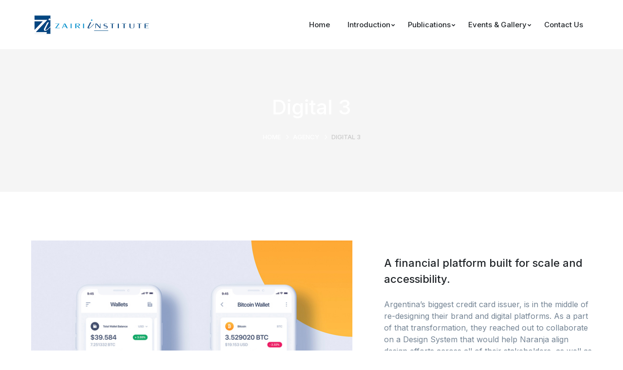

--- FILE ---
content_type: text/html; charset=UTF-8
request_url: http://www.zairiinstitute.com/project/digital-3/
body_size: 12141
content:
<!DOCTYPE html>
<html lang="en-US" class="no-js">
<head>

	<meta charset="UTF-8">
	<meta name="viewport" content="width=device-width">
	<link rel="profile" href="https://gmpg.org/xfn/11">
	
	<title>Digital 3 &#8211; Zairi Institute</title>
<meta name='robots' content='max-image-preview:large' />
<link rel='dns-prefetch' href='//www.zairiinstitute.com' />
<link rel='dns-prefetch' href='//maps.googleapis.com' />
<link rel='dns-prefetch' href='//fonts.googleapis.com' />
<link rel='dns-prefetch' href='//s.w.org' />
<link rel="alternate" type="application/rss+xml" title="Zairi Institute &raquo; Feed" href="http://www.zairiinstitute.com/feed/" />
<link rel="alternate" type="application/rss+xml" title="Zairi Institute &raquo; Comments Feed" href="http://www.zairiinstitute.com/comments/feed/" />
		<script type="text/javascript">
			window._wpemojiSettings = {"baseUrl":"https:\/\/s.w.org\/images\/core\/emoji\/13.1.0\/72x72\/","ext":".png","svgUrl":"https:\/\/s.w.org\/images\/core\/emoji\/13.1.0\/svg\/","svgExt":".svg","source":{"concatemoji":"http:\/\/www.zairiinstitute.com\/wp-includes\/js\/wp-emoji-release.min.js?ver=5.8.3"}};
			!function(e,a,t){var n,r,o,i=a.createElement("canvas"),p=i.getContext&&i.getContext("2d");function s(e,t){var a=String.fromCharCode;p.clearRect(0,0,i.width,i.height),p.fillText(a.apply(this,e),0,0);e=i.toDataURL();return p.clearRect(0,0,i.width,i.height),p.fillText(a.apply(this,t),0,0),e===i.toDataURL()}function c(e){var t=a.createElement("script");t.src=e,t.defer=t.type="text/javascript",a.getElementsByTagName("head")[0].appendChild(t)}for(o=Array("flag","emoji"),t.supports={everything:!0,everythingExceptFlag:!0},r=0;r<o.length;r++)t.supports[o[r]]=function(e){if(!p||!p.fillText)return!1;switch(p.textBaseline="top",p.font="600 32px Arial",e){case"flag":return s([127987,65039,8205,9895,65039],[127987,65039,8203,9895,65039])?!1:!s([55356,56826,55356,56819],[55356,56826,8203,55356,56819])&&!s([55356,57332,56128,56423,56128,56418,56128,56421,56128,56430,56128,56423,56128,56447],[55356,57332,8203,56128,56423,8203,56128,56418,8203,56128,56421,8203,56128,56430,8203,56128,56423,8203,56128,56447]);case"emoji":return!s([10084,65039,8205,55357,56613],[10084,65039,8203,55357,56613])}return!1}(o[r]),t.supports.everything=t.supports.everything&&t.supports[o[r]],"flag"!==o[r]&&(t.supports.everythingExceptFlag=t.supports.everythingExceptFlag&&t.supports[o[r]]);t.supports.everythingExceptFlag=t.supports.everythingExceptFlag&&!t.supports.flag,t.DOMReady=!1,t.readyCallback=function(){t.DOMReady=!0},t.supports.everything||(n=function(){t.readyCallback()},a.addEventListener?(a.addEventListener("DOMContentLoaded",n,!1),e.addEventListener("load",n,!1)):(e.attachEvent("onload",n),a.attachEvent("onreadystatechange",function(){"complete"===a.readyState&&t.readyCallback()})),(n=t.source||{}).concatemoji?c(n.concatemoji):n.wpemoji&&n.twemoji&&(c(n.twemoji),c(n.wpemoji)))}(window,document,window._wpemojiSettings);
		</script>
		<style type="text/css">
img.wp-smiley,
img.emoji {
	display: inline !important;
	border: none !important;
	box-shadow: none !important;
	height: 1em !important;
	width: 1em !important;
	margin: 0 .07em !important;
	vertical-align: -0.1em !important;
	background: none !important;
	padding: 0 !important;
}
</style>
	<link rel='stylesheet' id='core-css'  href='http://www.zairiinstitute.com/wp-content/plugins/deeper-addons-for-vc/assets/css/core-icons.css?ver=5.8.3' type='text/css' media='all' />
<link rel='stylesheet' id='analytic-css'  href='http://www.zairiinstitute.com/wp-content/plugins/deeper-addons-for-vc/assets/css/analytic-icons.css?ver=5.8.3' type='text/css' media='all' />
<link rel='stylesheet' id='interview-css'  href='http://www.zairiinstitute.com/wp-content/plugins/deeper-addons-for-vc/assets/css/interview-icons.css?ver=5.8.3' type='text/css' media='all' />
<link rel='stylesheet' id='startups-css'  href='http://www.zairiinstitute.com/wp-content/plugins/deeper-addons-for-vc/assets/css/startups-icons.css?ver=5.8.3' type='text/css' media='all' />
<link rel='stylesheet' id='feather-css'  href='http://www.zairiinstitute.com/wp-content/plugins/deeper-addons-for-vc/assets/css/feather-icons.css?ver=5.8.3' type='text/css' media='all' />
<link rel='stylesheet' id='pe7stroke-css'  href='http://www.zairiinstitute.com/wp-content/plugins/deeper-addons-for-vc/assets/css/pe7stroke-icons.css?ver=5.8.3' type='text/css' media='all' />
<link rel='stylesheet' id='elegant-css'  href='http://www.zairiinstitute.com/wp-content/plugins/deeper-addons-for-vc/assets/css/elegant-icons.css?ver=5.8.3' type='text/css' media='all' />
<link rel='stylesheet' id='wp-block-library-css'  href='http://www.zairiinstitute.com/wp-includes/css/dist/block-library/style.min.css?ver=5.8.3' type='text/css' media='all' />
<link rel='stylesheet' id='contact-form-7-css'  href='http://www.zairiinstitute.com/wp-content/plugins/contact-form-7/includes/css/styles.css?ver=5.4' type='text/css' media='all' />
<link rel='stylesheet' id='rs-plugin-settings-css'  href='http://www.zairiinstitute.com/wp-content/plugins/revslider/public/assets/css/rs6.css?ver=6.4.3' type='text/css' media='all' />
<style id='rs-plugin-settings-inline-css' type='text/css'>
#rs-demo-id {}
</style>
<link rel='stylesheet' id='animate-css'  href='http://www.zairiinstitute.com/wp-content/themes/sanfran/assets/css/animate.css?ver=3.5.2' type='text/css' media='all' />
<link rel='stylesheet' id='animsition-css'  href='http://www.zairiinstitute.com/wp-content/themes/sanfran/assets/css/animsition.css?ver=4.0.1' type='text/css' media='all' />
<link rel='stylesheet' id='slick-css'  href='http://www.zairiinstitute.com/wp-content/themes/sanfran/assets/css/slick.css?ver=1.6.0' type='text/css' media='all' />
<link rel='stylesheet' id='eleganticons-css'  href='http://www.zairiinstitute.com/wp-content/themes/sanfran/assets/css/eleganticons.css?ver=1.0.0' type='text/css' media='all' />
<link rel='stylesheet' id='pe-icon-7-stroke-css'  href='http://www.zairiinstitute.com/wp-content/themes/sanfran/assets/css/pe-icon-7-stroke.css?ver=1.0.0' type='text/css' media='all' />
<link rel='stylesheet' id='fontawesome-css'  href='http://www.zairiinstitute.com/wp-content/themes/sanfran/assets/css/fontawesome.css?ver=4.7.0' type='text/css' media='all' />
<link rel='stylesheet' id='coreicons-css'  href='http://www.zairiinstitute.com/wp-content/themes/sanfran/assets/css/core-icons.css?ver=1.0.0' type='text/css' media='all' />
<link rel='stylesheet' id='starups-css'  href='http://www.zairiinstitute.com/wp-content/themes/sanfran/assets/css/startups-icons.css?ver=1.0.0' type='text/css' media='all' />
<link rel='stylesheet' id='web-css'  href='http://www.zairiinstitute.com/wp-content/themes/sanfran/assets/css/web-icons.css?ver=1.0.0' type='text/css' media='all' />
<link rel='stylesheet' id='sanfran-theme-style-css'  href='http://www.zairiinstitute.com/wp-content/themes/sanfran/style.css?ver=1.0.0' type='text/css' media='all' />
<style id='sanfran-theme-style-inline-css' type='text/css'>
/*TYPOGRAPHY*/body{font-family:"Inter";}h1,h2,h3,h4,h5,h6{font-family:"Inter";}h4{font-size:1.5em;}/*ACCENT COLOR*/.accent-color,.link-dark:hover,.link-gray:hover,.sticky-post,#site-logo .site-logo-text:hover,.header-button.outline-accent a,#main-nav > ul > li:hover > a > span,.header-style-2 #site-header.fixed-hide.header-text-white.has-logo-white #main-nav > ul > li:hover > a > span,#featured-title #breadcrumbs a:hover,.hentry .page-links > span,.hentry .page-links a > span,.hentry .post-title a:hover,.hentry .post-meta .item:before,.hentry .post-meta .item.post-by-author a:hover,.hentry .post-meta .item.post-comment a:hover,.hentry .post-meta .item.post-meta-categories a:hover,.hentry .post-meta.style-2 .post-meta-content-inner .item.post-meta-categories a,.hentry .post-meta.style-2 .post-meta-content-inner .item.post-by-author a:hover,.hentry .post-link a,.hentry .post-tags a,.hentry .post-author .author-socials .socials a:hover ,.related-news .related-title,.related-news .post-item .post-categories a:hover,.related-news .post-item .text-wrap h3 a:hover,.related-news .related-post .slick-next:hover:before,.related-news .related-post .slick-prev:hover:before,.related-projects .deeper-carousel-box .project-item .project-title:hover a,.comment-reply-link,.comment-edit-link,#cancel-comment-reply-link,.unapproved,.logged-in-as a,.widget.widget_archive ul li a:hover,.widget.widget_categories ul li a:hover,.widget.widget_meta ul li a:hover,.widget.widget_nav_menu ul li a:hover,.widget.widget_pages ul li a:hover,.widget.widget_recent_entries ul li a:hover,.widget.widget_recent_comments ul li a:hover,.widget.widget_rss ul li a:hover,.widget.widget_categories ul li > span,.widget.widget_archive ul li > span,#sidebar .widget.widget_calendar caption,#footer .widget.widget_archive ul li a:hover,#footer .widget.widget_categories ul li a:hover,#footer .widget.widget_meta ul li a:hover,#footer .widget.widget_nav_menu ul li a:hover,#footer .widget.widget_pages ul li a:hover,#footer .widget.widget_recent_entries ul li a:hover,#footer .widget.widget_recent_comments ul li a:hover,#footer .widget.widget_rss ul li a:hover,#footer .widget.widget_calendar a:hover,.widget_custom_html .custom-1 .widget-button:hover,.widget.widget_latest_posts .categories a:hover,.widget.widget_latest_posts .current .post-title a,.widget.widget_latest_posts .post-title:hover a,.widget.widget_nav_menu .menu > li.current-menu-item > a,.widget.widget_nav_menu .menu > li.current-menu-item,.widget.widget_calendar a,.widget.widget_calendar tbody #today,#footer .widget.widget_calendar a,#footer .widget.widget_calendar tbody #today,.widget.widget_search .search-form .search-submit:after,.widget.widget_recent_posts h3 a:hover,.widget.widget_recent_posts .post-author,.widget.widget_recent_posts .post-author a,.widget.widget_tag_cloud .tagcloud a,#footer a:hover,#bottom .bottom-bar-copyright a,#bottom #bottom-logo .bottom-logo-text:hover,.no-results-content .search-form .search-submit:hover:before,#footer-widgets .widget.widget_socials .socials a:hover,.deeper-accordions .item .heading:hover h6,.deeper-accordions .item .heading .accordions-arrow:hover:after,.deeper-button.button-light,.deeper-button.outline-accent,.btn-hover-light .deeper-button:hover,.btn-hover-light3 .deeper-button:hover,.deeper-divider.has-icon .icon-wrap > span.accent,.deeper-icon.accent-color .icon-wrap,.deeper-link,.deeper-link.accent-color,.deeper-link.style-3 .icon,.deeper-progress .perc.accent,.deeper-video-icon:before,.deeper-news-box .title a:hover,.deeper-news-box .meta-wrap .cat-item a:hover,.deeper-news-box .post-link,.deeper-team-box .team-name:hover a,.woocommerce-page .woocommerce-MyAccount-content .woocommerce-info .button,.products li .product-info .button,.products li .product-info .added_to_cart,.products li .product-cat:hover,.products li h2:hover,.woo-single-post-class .summary .price,.woo-single-post-class .woocommerce-grouped-product-list-item__label a:hover,.woo-single-post-class .summary .product_meta > span a:hover,.woocommerce-page .shop_table.cart .product-name a:hover,.product_list_widget .product-title:hover,.widget_recent_reviews .product_list_widget a:hover,.widget_product_categories ul li a:hover,.widget_price_filter .price_slider_amount .button,.widget_shopping_cart_content ul li a:hover,a{color:#004781;}blockquote:before,.button,button,input[type="button"],input[type="reset"],input[type="submit"],.bg-accent,.rev-btn.outline-btn:before,.rev-btn.btn-light:before,.post.sticky .post-title:after,.header-button a,.header-button.outline-accent a:before,#main-nav .sub-menu li a:before,#main-nav-mobi::-webkit-scrollbar,#main-nav-mobi::-webkit-scrollbar-thumb,.has-line:after,#featured-title.creative #breadcrumbs .breadcrumbs-inner,.post-media .slick-prev:hover,.post-media .slick-next:hover,.post-media .slick-dots li.slick-active:after,.post-media .post-cat-custom a,#comments .comment-respond .form-submit .submit:hover,.widget.widget_categories .cat-item span ,.widget.widget_mc4wp_form_widget .submit:after,.widget.widget_tag_cloud .tagcloud a:hover,#footer .widget.widget_tag_cloud .tagcloud a:hover,#bottom .bottom-socials a:hover,#scroll-top:hover:before,.sanfran-pagination ul li .page-numbers:hover,.woocommerce-pagination .page-numbers li .page-numbers:hover,.sanfran-pagination ul li .page-numbers.current,.woocommerce-pagination .page-numbers li .page-numbers.current,.deeper-content-box.hover-effect-1.accent .inner:after,.deeper-content-box .arrow,.related-projects .title:after,.footer-style-2 #footer .footer-subscribe .mc4wp-form .submit:hover,.deeper-button,.deeper-button.button-accent,.deeper-button.button-dark:before,.flickity-page-dots .dot.is-selected,.flickity-button,.deeper-icon.bg-accent .icon-wrap,.deeper-link:hover .line,.deeper-progress .progress-animate.accent,.deeper-progress .progress-animate.accent:after,.deeper-special-text .line,.deeper-special-text .line.bg-accent,.deeper-video-icon.style-2,.deeper-cf7.btn-accent .wpcf7 .wpcf7-submit,.deeper-subscribe.btn-accent .mc4wp-form .submit,.deeper-news-box .post-link:after,.woocommerce-page .woo-single-post-class .summary .stock.in-stock,.product .onsale,.woo-single-post-class .images .woocommerce-product-gallery__trigger:hover:after,.woo-single-post-class .related.products > h2:after,.woocommerce-page .wc-proceed-to-checkout .button,.woocommerce-page .return-to-shop a,#payment #place_order,.widget_price_filter .price_slider_amount .button:hover,.widget_price_filter .ui-slider .ui-slider-range,.widget.widget_product_search .woocommerce-product-search .search-submit:hover:before,.widget_shopping_cart_content .buttons a.checkout{background-color:#004781;}select:focus{border-color:#004781;}textarea:focus{border-color:#004781;}input[type="text"]:focus{border-color:#004781;}input[type="password"]:focus{border-color:#004781;}input[type="datetime"]:focus{border-color:#004781;}input[type="datetime-local"]:focus{border-color:#004781;}input[type="date"]:focus{border-color:#004781;}input[type="month"]:focus{border-color:#004781;}input[type="time"]:focus{border-color:#004781;}input[type="week"]:focus{border-color:#004781;}input[type="number"]:focus{border-color:#004781;}input[type="email"]:focus{border-color:#004781;}input[type="url"]:focus{border-color:#004781;}input[type="search"]:focus{border-color:#004781;}input[type="tel"]:focus{border-color:#004781;}input[type="color"]:focus{border-color:#004781;}.underline-solid:after{border-color:#004781;}.underline-dotted:after{border-color:#004781;}.underline-dashed:after{border-color:#004781;}.border-accent{border-color:#004781;}.widget.widget_links ul li a:after{border-color:#004781;}#footer select:focus{border-color:#004781;}#footer input[type="search"]:focus{border-color:#004781;}.sanfran-pagination ul li .page-numbers:hover{border-color:#004781;}.sanfran-pagination ul li .page-numbers.current{border-color:#004781;}.no-results-content .search-form .search-field:focus{border-color:#004781;}.flickity-page-dots .dot.is-selected{border-color:#004781;}.divider-icon-before.accent{border-color:#004781;}.divider-icon-after.accent{border-color:#004781;}.deeper-divider.has-icon .divider-double.accent{border-color:#004781;}.deeper-icon.accent-border .icon-wrap{border-color:#004781;}.woocommerce-pagination .page-numbers li .page-numbers:hover{border-color:#004781;}.woocommerce-pagination .page-numbers li .page-numbers.current{border-color:#004781;}.woo-single-post-class .summary .cart .quantity input{border-color:#004781;}.deeper-button.outline-accent, .rev-btn.outline-btn, .rev-btn.btn-light:hover, .header-button.outline-accent a{box-shadow: 0 0 0 2px rgba(0,71,129,1);}.deeper-video-icon.style-2{box-shadow: 0 0 0 0 rgba(0,71,129,0.7);}.header-style-1 #site-header .nav-top-cart-wrapper .nav-cart-trigger:hover,.header-style-1 #site-header .header-search-trigger:hover,.search-style-fullscreen .search-submit:hover svg,.header-style-2 #site-header.fixed-hide.header-text-white.has-logo-white .header-search-trigger:hover,.header-style-2 #site-header.fixed-hide.header-text-white.has-logo-white .nav-top-cart-wrapper .nav-cart-trigger:hover{stroke:#004781;}/*CUSTOMIZER STYLING*/.animsition-loading{border-top-color:#004781;}.animsition-loading:before{border-top-color:#008ecc;}.header-style-1 #site-header:after{background-color:#ffffff;}#main-nav > ul > li > a{color:#004781;}#main-nav > ul > li > a:hover{color:#008ecc;}#featured-title .main-title{color:#ffffff;}#featured-title #breadcrumbs{color:#cacaca;}#featured-title #breadcrumbs a{color:#ffffff;}#featured-title #breadcrumbs a:hover{color:#cacaca;}.products li{margin-top:40px;}#footer-widgets .widget{color:#ffffff;}#footer{background-color:#004781;}#footer-widgets .widget .widget-title{color:#ffffff;}#footer-widgets .widget.widget_search .search-form .search-submit:before{color:#ffffff;}#footer-widgets .widget.widget_search .search-form .search-field{border-color:#ffffff;}#footer-widgets .widget.widget_categories ul li a{color:#ffffff;}#footer-widgets .widget.widget_meta ul li a{color:#ffffff;}#footer-widgets .widget.widget_pages ul li a{color:#ffffff;}#footer-widgets .widget.widget_archive ul li a{color:#ffffff;}#footer-widgets .widget.widget_tag_cloud .tagcloud a{color:#ffffff;}#footer-widgets .widget.widget_tag_cloud .tagcloud a:after{background-color:#ffffff;}#footer-widgets .widget.widget_links ul li a{color:#bcbcbc;}#bottom{background:#004781;color:#ffffff;}#bottom:before{background-color:#ffffff;}
</style>
<link rel='stylesheet' id='sanfran-google-font-inter-css'  href='//fonts.googleapis.com/css?family=Inter%3A100%2C200%2C300%2C400%2C500%2C600%2C700%2C800%2C900&#038;subset=latin&#038;ver=5.8.3' type='text/css' media='all' />
<link rel='stylesheet' id='js_composer_front-css'  href='http://www.zairiinstitute.com/wp-content/plugins/js_composer/assets/css/js_composer.min.css?ver=6.6.0' type='text/css' media='all' />
<link rel='stylesheet' id='flickity-css'  href='http://www.zairiinstitute.com/wp-content/plugins/deeper-addons-for-vc/assets/css/flickity.css?ver=5.8.3' type='text/css' media='all' />
<link rel='stylesheet' id='magnificpopup-css'  href='http://www.zairiinstitute.com/wp-content/plugins/deeper-addons-for-vc/assets/css/magnific.popup.css?ver=5.8.3' type='text/css' media='all' />
<link rel='stylesheet' id='animatedHeading-css'  href='http://www.zairiinstitute.com/wp-content/plugins/deeper-addons-for-vc/assets/css/animatedheadline.css?ver=5.8.3' type='text/css' media='all' />
<link rel='stylesheet' id='cubeportfolio-css'  href='http://www.zairiinstitute.com/wp-content/plugins/deeper-addons-for-vc/assets/css/cubeportfolio.css?ver=5.8.3' type='text/css' media='all' />
<link rel='stylesheet' id='__EPYT__style-css'  href='http://www.zairiinstitute.com/wp-content/plugins/youtube-embed-plus/styles/ytprefs.min.css?ver=13.4.2' type='text/css' media='all' />
<style id='__EPYT__style-inline-css' type='text/css'>

                .epyt-gallery-thumb {
                        width: 33.333%;
                }
                
                         @media (min-width:0px) and (max-width: 767px) {
                            .epyt-gallery-rowbreak {
                                display: none;
                            }
                            .epyt-gallery-allthumbs[class*="epyt-cols"] .epyt-gallery-thumb {
                                width: 100% !important;
                            }
                          }
</style>
<script type='text/javascript' src='http://www.zairiinstitute.com/wp-includes/js/jquery/jquery.min.js?ver=3.6.0' id='jquery-core-js'></script>
<script type='text/javascript' src='http://www.zairiinstitute.com/wp-includes/js/jquery/jquery-migrate.min.js?ver=3.3.2' id='jquery-migrate-js'></script>
<script type='text/javascript' src='http://www.zairiinstitute.com/wp-content/plugins/revslider/public/assets/js/rbtools.min.js?ver=6.4.3' id='tp-tools-js'></script>
<script type='text/javascript' src='http://www.zairiinstitute.com/wp-content/plugins/revslider/public/assets/js/rs6.min.js?ver=6.4.3' id='revmin-js'></script>
<script type='text/javascript' id='deeper_loadmore-js-extra'>
/* <![CDATA[ */
var ajax_params = {"ajaxurl":"http:\/\/www.zairiinstitute.com\/wp-admin\/admin-ajax.php","nonce":"bb3bfab36f"};
/* ]]> */
</script>
<script type='text/javascript' src='http://www.zairiinstitute.com/wp-content/plugins/deeper-addons-for-vc//assets/js/deeper-loadmore.js?ver=5.8.3' id='deeper_loadmore-js'></script>
<script type='text/javascript' src='https://maps.googleapis.com/maps/api/js?ver=v3' id='google-maps-api-js'></script>
<script type='text/javascript' id='__ytprefs__-js-extra'>
/* <![CDATA[ */
var _EPYT_ = {"ajaxurl":"http:\/\/www.zairiinstitute.com\/wp-admin\/admin-ajax.php","security":"66e53962a6","gallery_scrolloffset":"20","eppathtoscripts":"http:\/\/www.zairiinstitute.com\/wp-content\/plugins\/youtube-embed-plus\/scripts\/","eppath":"http:\/\/www.zairiinstitute.com\/wp-content\/plugins\/youtube-embed-plus\/","epresponsiveselector":"[\"iframe.__youtube_prefs__\",\"iframe[src*='youtube.com']\",\"iframe[src*='youtube-nocookie.com']\",\"iframe[data-ep-src*='youtube.com']\",\"iframe[data-ep-src*='youtube-nocookie.com']\",\"iframe[data-ep-gallerysrc*='youtube.com']\"]","epdovol":"1","version":"13.4.2","evselector":"iframe.__youtube_prefs__[src], iframe[src*=\"youtube.com\/embed\/\"], iframe[src*=\"youtube-nocookie.com\/embed\/\"]","ajax_compat":"","ytapi_load":"light","pause_others":"","stopMobileBuffer":"1","vi_active":"","vi_js_posttypes":[]};
/* ]]> */
</script>
<script type='text/javascript' src='http://www.zairiinstitute.com/wp-content/plugins/youtube-embed-plus/scripts/ytprefs.min.js?ver=13.4.2' id='__ytprefs__-js'></script>
<link rel="https://api.w.org/" href="http://www.zairiinstitute.com/wp-json/" /><link rel="EditURI" type="application/rsd+xml" title="RSD" href="http://www.zairiinstitute.com/xmlrpc.php?rsd" />
<link rel="wlwmanifest" type="application/wlwmanifest+xml" href="http://www.zairiinstitute.com/wp-includes/wlwmanifest.xml" /> 
<meta name="generator" content="WordPress 5.8.3" />
<link rel="canonical" href="http://www.zairiinstitute.com/project/digital-3/" />
<link rel='shortlink' href='http://www.zairiinstitute.com/?p=1210' />
<link rel="alternate" type="application/json+oembed" href="http://www.zairiinstitute.com/wp-json/oembed/1.0/embed?url=http%3A%2F%2Fwww.zairiinstitute.com%2Fproject%2Fdigital-3%2F" />
<link rel="alternate" type="text/xml+oembed" href="http://www.zairiinstitute.com/wp-json/oembed/1.0/embed?url=http%3A%2F%2Fwww.zairiinstitute.com%2Fproject%2Fdigital-3%2F&#038;format=xml" />
<meta name="generator" content="Powered by WPBakery Page Builder - drag and drop page builder for WordPress."/>
<meta name="generator" content="Powered by Slider Revolution 6.4.3 - responsive, Mobile-Friendly Slider Plugin for WordPress with comfortable drag and drop interface." />
<link rel="icon" href="http://www.zairiinstitute.com/wp-content/uploads/2021/03/cropped-ziidentity-32x32.jpg" sizes="32x32" />
<link rel="icon" href="http://www.zairiinstitute.com/wp-content/uploads/2021/03/cropped-ziidentity-192x192.jpg" sizes="192x192" />
<link rel="apple-touch-icon" href="http://www.zairiinstitute.com/wp-content/uploads/2021/03/cropped-ziidentity-180x180.jpg" />
<meta name="msapplication-TileImage" content="http://www.zairiinstitute.com/wp-content/uploads/2021/03/cropped-ziidentity-270x270.jpg" />
<script type="text/javascript">function setREVStartSize(e){
			//window.requestAnimationFrame(function() {				 
				window.RSIW = window.RSIW===undefined ? window.innerWidth : window.RSIW;	
				window.RSIH = window.RSIH===undefined ? window.innerHeight : window.RSIH;	
				try {								
					var pw = document.getElementById(e.c).parentNode.offsetWidth,
						newh;
					pw = pw===0 || isNaN(pw) ? window.RSIW : pw;
					e.tabw = e.tabw===undefined ? 0 : parseInt(e.tabw);
					e.thumbw = e.thumbw===undefined ? 0 : parseInt(e.thumbw);
					e.tabh = e.tabh===undefined ? 0 : parseInt(e.tabh);
					e.thumbh = e.thumbh===undefined ? 0 : parseInt(e.thumbh);
					e.tabhide = e.tabhide===undefined ? 0 : parseInt(e.tabhide);
					e.thumbhide = e.thumbhide===undefined ? 0 : parseInt(e.thumbhide);
					e.mh = e.mh===undefined || e.mh=="" || e.mh==="auto" ? 0 : parseInt(e.mh,0);		
					if(e.layout==="fullscreen" || e.l==="fullscreen") 						
						newh = Math.max(e.mh,window.RSIH);					
					else{					
						e.gw = Array.isArray(e.gw) ? e.gw : [e.gw];
						for (var i in e.rl) if (e.gw[i]===undefined || e.gw[i]===0) e.gw[i] = e.gw[i-1];					
						e.gh = e.el===undefined || e.el==="" || (Array.isArray(e.el) && e.el.length==0)? e.gh : e.el;
						e.gh = Array.isArray(e.gh) ? e.gh : [e.gh];
						for (var i in e.rl) if (e.gh[i]===undefined || e.gh[i]===0) e.gh[i] = e.gh[i-1];
											
						var nl = new Array(e.rl.length),
							ix = 0,						
							sl;					
						e.tabw = e.tabhide>=pw ? 0 : e.tabw;
						e.thumbw = e.thumbhide>=pw ? 0 : e.thumbw;
						e.tabh = e.tabhide>=pw ? 0 : e.tabh;
						e.thumbh = e.thumbhide>=pw ? 0 : e.thumbh;					
						for (var i in e.rl) nl[i] = e.rl[i]<window.RSIW ? 0 : e.rl[i];
						sl = nl[0];									
						for (var i in nl) if (sl>nl[i] && nl[i]>0) { sl = nl[i]; ix=i;}															
						var m = pw>(e.gw[ix]+e.tabw+e.thumbw) ? 1 : (pw-(e.tabw+e.thumbw)) / (e.gw[ix]);					
						newh =  (e.gh[ix] * m) + (e.tabh + e.thumbh);
					}				
					if(window.rs_init_css===undefined) window.rs_init_css = document.head.appendChild(document.createElement("style"));					
					document.getElementById(e.c).height = newh+"px";
					window.rs_init_css.innerHTML += "#"+e.c+"_wrapper { height: "+newh+"px }";				
				} catch(e){
					console.log("Failure at Presize of Slider:" + e)
				}					   
			//});
		  };</script>
		<style type="text/css" id="wp-custom-css">
			.copyright .bottom {color:#000000; font-size: 13px; opacity:1;}		</style>
		<noscript><style> .wpb_animate_when_almost_visible { opacity: 1; }</style></noscript></head>

<body class=" header-fixed sidebar-right blog-empty-widget site-layout-full-width header-style-1 page-single-project has-related-post footer-style-1 wpb-js-composer js-comp-ver-6.6.0 vc_responsive">

<div class="mobi-overlay"><span class="close"></span></div>
<div id="wrapper" style="">
		
    <div id="page" class="clearfix ">
    	<div id="site-header-wrap">
			

<ul class="mobi-nav-extra">
			<li class="ext menu-logo"><span class="menu-logo-inner" style="max-width:189px;"><a href="http://www.zairiinstitute.com/"><img src="http://www.viewpage.xyz/ecbpm/wp-content/uploads/2021/03/zi-logo-web.png" alt="Zairi Institute"/></a></span></li>
	
	
	</ul>
<header id="site-header" class="" style="">
    <div class="sanfran-container">
    	<div class="site-header-inner">
            
<div id="site-logo" 
		>

	<div id="site-logo-inner" style="max-width:250px;">
					<a class="main-logo" href="http://www.zairiinstitute.com/" title="Zairi Institute" rel="home" ><img src="http://www.zairiinstitute.com/wp-content/uploads/2021/03/zi-logo-web.png" alt="Zairi Institute" /></a>
			</div>
</div><!-- #site-logo -->
            <div class="wrap-inner">
        		
	<div class="mobile-button"><span></span></div>

	<nav id="main-nav" class="main-nav">
		<ul id="menu-primary-menu" class="menu"><li id="menu-item-2595" class="menu-item menu-item-type-custom menu-item-object-custom menu-item-home menu-item-2595"><a href="http://www.zairiinstitute.com/"><span>Home</span></a></li>
<li id="menu-item-2596" class="menu-item menu-item-type-custom menu-item-object-custom menu-item-has-children menu-item-2596"><a><span>Introduction</span></a>
<ul class="sub-menu">
	<li id="menu-item-2597" class="menu-item menu-item-type-custom menu-item-object-custom menu-item-2597"><a href="http://www.zairiinstitute.com/about-us/"><span>About Us</span></a></li>
	<li id="menu-item-2598" class="menu-item menu-item-type-custom menu-item-object-custom menu-item-2598"><a href="http://www.zairiinstitute.com/accreditation/"><span>Accreditation</span></a></li>
	<li id="menu-item-2603" class="menu-item menu-item-type-custom menu-item-object-custom menu-item-2603"><a href="http://www.zairiinstitute.com/partnerships/"><span>Partnerships</span></a></li>
</ul>
</li>
<li id="menu-item-2602" class="menu-item menu-item-type-custom menu-item-object-custom menu-item-has-children menu-item-2602"><a><span>Publications</span></a>
<ul class="sub-menu">
	<li id="menu-item-2600" class="menu-item menu-item-type-custom menu-item-object-custom menu-item-2600"><a href="http://www.zairiinstitute.com/short-courses/"><span>Short Courses</span></a></li>
	<li id="menu-item-2601" class="menu-item menu-item-type-custom menu-item-object-custom menu-item-2601"><a href="http://www.zairiinstitute.com/research-reports/"><span>Research Reports</span></a></li>
	<li id="menu-item-2599" class="menu-item menu-item-type-custom menu-item-object-custom menu-item-2599"><a href="http://ecbpmbooks.com/"><span>Publication House</span></a></li>
</ul>
</li>
<li id="menu-item-2604" class="menu-item menu-item-type-custom menu-item-object-custom menu-item-has-children menu-item-2604"><a><span>Events &#038; Gallery</span></a>
<ul class="sub-menu">
	<li id="menu-item-2605" class="menu-item menu-item-type-custom menu-item-object-custom menu-item-2605"><a href="http://www.zairiinstitute.com/archive"><span>Archive</span></a></li>
	<li id="menu-item-2606" class="menu-item menu-item-type-custom menu-item-object-custom menu-item-2606"><a href="http://www.zairiinstitute.com/videos/"><span>Videos</span></a></li>
	<li id="menu-item-2607" class="menu-item menu-item-type-custom menu-item-object-custom menu-item-2607"><a href="http://www.zairiinstitute.com/gallery/"><span>Gallery</span></a></li>
</ul>
</li>
<li id="menu-item-2608" class="menu-item menu-item-type-custom menu-item-object-custom menu-item-2608"><a href="http://www.zairiinstitute.com/contact/"><span>Contact Us</span></a></li>
</ul>	</nav>
            </div><!-- /.wrap-inner -->
    	</div><!-- /.site-header-inner -->
    </div><!-- /.sanfran-container -->
</header><!-- /#site-header -->
		</div><!-- /#site-header-wrap -->

		
<div id="featured-title" class="clearfix centered" style="background-image: url(http://www.zairiinstitute.com/wp-content/uploads/2021/03/bgimg.jpg);background-image: url(http://www.viewpage.xyz/ecbpm/wp-content/uploads/2021/03/featured-bg-project-1.jpg); background-repeat: no-repeat; background-position: center top; background-size: cover;">
    <div class="sanfran-container clearfix">
        <div class="inner-wrap">
                            <div class="title-group">
                    <h1 class="main-title">
                        Digital 3                    </h1>
                </div>
            
                            <div id="breadcrumbs">
                    <div class="breadcrumbs-inner">
                        <div class="breadcrumb-trail">
                            <a class="home" href="http://www.zairiinstitute.com/">Home</a><a href="http://www.zairiinstitute.com/project_category/agency/">Agency</a><span>Digital 3</span>                        </div>
                    </div>
                </div>
                    </div>
    </div>
</div><!-- /#featured-title -->


        <!-- Main Content -->
        <div id="main-content" class="site-main clearfix" style="">    <div id="content-wrap" class="sanfran-container">
        <div id="site-content" class="site-content clearfix">
            <div id="inner-content" class="inner-content-wrap">
									<div class="vc_row wpb_row vc_row-fluid position-relative has-canvas"><div class="wpb_column vc_column_container vc_col-sm-12"><div class="vc_column-inner"><div class="wpb_wrapper"><div class="deeper-spacer clearfix" data-config='{"desktop":100,"mobile":80,"smobile":60}'></div><div class="vc_row wpb_row vc_inner vc_row-fluid"><div class="wpb_column vc_column_container vc_col-sm-12 vc_col-md-7"><div class="vc_column-inner"><div class="wpb_wrapper"><div class="deeper-fancy-image reveal  lr "   data-inviewport="yes">
							<figure style=""><img alt="image" src="http://www.zairiinstitute.com/wp-content/uploads/2020/05/project-single-1.jpg" /> </figure>
						</div><div class="deeper-spacer clearfix" data-config='{"desktop":30,"mobile":30,"smobile":30}'></div><div class="deeper-fancy-image reveal  lr "   data-inviewport="yes">
							<figure style=""><img alt="image" src="http://www.zairiinstitute.com/wp-content/uploads/2020/05/project-single-2.jpg" /> </figure>
						</div></div></div></div><div class="wpb_column vc_column_container vc_col-sm-12 vc_col-md-5"><div class="vc_column-inner"><div class="wpb_wrapper"><div class="deeper-spacer clearfix" data-config='{"desktop":30,"mobile":30,"smobile":30}'></div><div class="deeper-content-box clearfix ctb-1259860937 wow fadeInUp" style="" data-config='{"padding":"0","mobiPadding":"0","margin":"0 0 0 35px","mobiMargin":"0","borderStyleHover":"solid"}' data-wow-duration="0.75s" data-wow-delay="0.3s">
					<div class="inner " style="">
						<h2 class="deeper-text align-left " style="font-size:22px;font-weight:500;line-height:33px;" ><span>A financial platform built for scale and accessibility.</span>
</h2>
	<div class="wpb_text_column wpb_content_element  font-weight-400" >
		<div class="wpb_wrapper">
			<p>Argentina’s biggest credit card issuer, is in the middle of re-designing their brand and digital platforms. As a part of that transformation, they reached out to collaborate on a Design System that would help Naranja align design efforts across all of their stakeholders, as well as a Content Management System (CMS) where each business unit would be able to claim ownership over their user-facing content.</p>

		</div>
	</div>
<div class="deeper-spacer clearfix" data-config='{"desktop":55,"mobile":55,"smobile":55}'></div><div class="deeper-text align-left " style="font-weight:400;" ><span><strong class="font-weight-500 text-dark">Date</strong> March 2020<br />
<strong class="font-weight-500 text-dark">Client</strong> Naranja<br />
<strong class="font-weight-500 text-dark">Category</strong> Development</span>
</div><div class="deeper-spacer clearfix" data-config='{"desktop":40,"mobile":40,"smobile":40}'></div><div class="url-wrap ">
							<a class="deeper-link style-1 accent-color btn-690658409" style="" href=http://ninzio.com/sanfran/blog/ title=&quot;Blog&quot; data-config='{"lineColor":"#0f66dc","iconColor":"#0f66dc"}'>
								Visit Blog
								<span class="line"></span>
								<span class="icon fa fa-chevron-right"></span>
							</a>
						</div>
					</div>
					
				</div></div></div></div></div><div class="deeper-spacer clearfix" data-config='{"desktop":100,"mobile":80,"smobile":60}'></div></div></div></div></div>
				
				<div class="related-projects">
    <h2 class="title">Related Projects</h2><div class="deeper-spacer clearfix" data-config='{"desktop":75,"mobile":55,"smobile":35}'></div>    <div class="deeper-carousel-box  column-3 column2-3 column3-2 column4-1 gap-30" data-config='{"groupCells":false, "fullAside":false}'>
                                    <div class="project-item">
                    <div class="project-image">
                        <img width="370" height="370" src="http://www.zairiinstitute.com/wp-content/uploads/2020/05/project-6-370x600-1-370x370.jpg" class="attachment-deeper-std4 size-deeper-std4 wp-post-image" alt="" loading="lazy" srcset="http://www.zairiinstitute.com/wp-content/uploads/2020/05/project-6-370x600-1-370x370.jpg 370w, http://www.zairiinstitute.com/wp-content/uploads/2020/05/project-6-370x600-1-100x100.jpg 100w, http://www.zairiinstitute.com/wp-content/uploads/2020/05/project-6-370x600-1-150x150.jpg 150w, http://www.zairiinstitute.com/wp-content/uploads/2020/05/project-6-370x600-1-170x170.jpg 170w" sizes="(max-width: 370px) 100vw, 370px" />  
                        <a class="arrow" href="http://www.zairiinstitute.com/project/digital-6/"></a>
                    </div>

                    <h2 class="project-title">
                        <a href="http://www.zairiinstitute.com/project/digital-6/">
                            Landing Page                        </a>
                    </h2>
                </div><!-- /.project-item -->
                            <div class="project-item">
                    <div class="project-image">
                        <img width="370" height="370" src="http://www.zairiinstitute.com/wp-content/uploads/2020/05/project-6-370x600-1-370x370.jpg" class="attachment-deeper-std4 size-deeper-std4 wp-post-image" alt="" loading="lazy" srcset="http://www.zairiinstitute.com/wp-content/uploads/2020/05/project-6-370x600-1-370x370.jpg 370w, http://www.zairiinstitute.com/wp-content/uploads/2020/05/project-6-370x600-1-100x100.jpg 100w, http://www.zairiinstitute.com/wp-content/uploads/2020/05/project-6-370x600-1-150x150.jpg 150w, http://www.zairiinstitute.com/wp-content/uploads/2020/05/project-6-370x600-1-170x170.jpg 170w" sizes="(max-width: 370px) 100vw, 370px" />  
                        <a class="arrow" href="http://www.zairiinstitute.com/project/digital-6-2/"></a>
                    </div>

                    <h2 class="project-title">
                        <a href="http://www.zairiinstitute.com/project/digital-6-2/">
                            Landing Page                        </a>
                    </h2>
                </div><!-- /.project-item -->
                            <div class="project-item">
                    <div class="project-image">
                        <img width="370" height="370" src="http://www.zairiinstitute.com/wp-content/uploads/2020/05/project-5-370x370-1-370x370.jpg" class="attachment-deeper-std4 size-deeper-std4 wp-post-image" alt="" loading="lazy" srcset="http://www.zairiinstitute.com/wp-content/uploads/2020/05/project-5-370x370-1.jpg 370w, http://www.zairiinstitute.com/wp-content/uploads/2020/05/project-5-370x370-1-100x100.jpg 100w, http://www.zairiinstitute.com/wp-content/uploads/2020/05/project-5-370x370-1-300x300.jpg 300w, http://www.zairiinstitute.com/wp-content/uploads/2020/05/project-5-370x370-1-150x150.jpg 150w, http://www.zairiinstitute.com/wp-content/uploads/2020/05/project-5-370x370-1-170x170.jpg 170w" sizes="(max-width: 370px) 100vw, 370px" />  
                        <a class="arrow" href="http://www.zairiinstitute.com/project/digital-5/"></a>
                    </div>

                    <h2 class="project-title">
                        <a href="http://www.zairiinstitute.com/project/digital-5/">
                            Creative Website                        </a>
                    </h2>
                </div><!-- /.project-item -->
                            <div class="project-item">
                    <div class="project-image">
                        <img width="370" height="370" src="http://www.zairiinstitute.com/wp-content/uploads/2020/05/project-5-370x370-1-370x370.jpg" class="attachment-deeper-std4 size-deeper-std4 wp-post-image" alt="" loading="lazy" srcset="http://www.zairiinstitute.com/wp-content/uploads/2020/05/project-5-370x370-1.jpg 370w, http://www.zairiinstitute.com/wp-content/uploads/2020/05/project-5-370x370-1-100x100.jpg 100w, http://www.zairiinstitute.com/wp-content/uploads/2020/05/project-5-370x370-1-300x300.jpg 300w, http://www.zairiinstitute.com/wp-content/uploads/2020/05/project-5-370x370-1-150x150.jpg 150w, http://www.zairiinstitute.com/wp-content/uploads/2020/05/project-5-370x370-1-170x170.jpg 170w" sizes="(max-width: 370px) 100vw, 370px" />  
                        <a class="arrow" href="http://www.zairiinstitute.com/project/digital-5-2/"></a>
                    </div>

                    <h2 class="project-title">
                        <a href="http://www.zairiinstitute.com/project/digital-5-2/">
                            Creative Website                        </a>
                    </h2>
                </div><!-- /.project-item -->
                            <div class="project-item">
                    <div class="project-image">
                        <img width="370" height="370" src="http://www.zairiinstitute.com/wp-content/uploads/2020/05/project-4-370x600-1-370x370.jpg" class="attachment-deeper-std4 size-deeper-std4 wp-post-image" alt="" loading="lazy" srcset="http://www.zairiinstitute.com/wp-content/uploads/2020/05/project-4-370x600-1-370x370.jpg 370w, http://www.zairiinstitute.com/wp-content/uploads/2020/05/project-4-370x600-1-100x100.jpg 100w, http://www.zairiinstitute.com/wp-content/uploads/2020/05/project-4-370x600-1-150x150.jpg 150w, http://www.zairiinstitute.com/wp-content/uploads/2020/05/project-4-370x600-1-170x170.jpg 170w" sizes="(max-width: 370px) 100vw, 370px" />  
                        <a class="arrow" href="http://www.zairiinstitute.com/project/digital-4/"></a>
                    </div>

                    <h2 class="project-title">
                        <a href="http://www.zairiinstitute.com/project/digital-4/">
                            Stylish Mobile                        </a>
                    </h2>
                </div><!-- /.project-item -->
                            <div class="project-item">
                    <div class="project-image">
                        <img width="370" height="370" src="http://www.zairiinstitute.com/wp-content/uploads/2020/05/project-4-370x600-1-370x370.jpg" class="attachment-deeper-std4 size-deeper-std4 wp-post-image" alt="" loading="lazy" srcset="http://www.zairiinstitute.com/wp-content/uploads/2020/05/project-4-370x600-1-370x370.jpg 370w, http://www.zairiinstitute.com/wp-content/uploads/2020/05/project-4-370x600-1-100x100.jpg 100w, http://www.zairiinstitute.com/wp-content/uploads/2020/05/project-4-370x600-1-150x150.jpg 150w, http://www.zairiinstitute.com/wp-content/uploads/2020/05/project-4-370x600-1-170x170.jpg 170w" sizes="(max-width: 370px) 100vw, 370px" />  
                        <a class="arrow" href="http://www.zairiinstitute.com/project/digital-4-2/"></a>
                    </div>

                    <h2 class="project-title">
                        <a href="http://www.zairiinstitute.com/project/digital-4-2/">
                            Stylish Mobile                        </a>
                    </h2>
                </div><!-- /.project-item -->
                            <div class="project-item">
                    <div class="project-image">
                        <img width="370" height="370" src="http://www.zairiinstitute.com/wp-content/uploads/2020/05/project-1-370x600-1-370x370.jpg" class="attachment-deeper-std4 size-deeper-std4 wp-post-image" alt="" loading="lazy" srcset="http://www.zairiinstitute.com/wp-content/uploads/2020/05/project-1-370x600-1-370x370.jpg 370w, http://www.zairiinstitute.com/wp-content/uploads/2020/05/project-1-370x600-1-100x100.jpg 100w, http://www.zairiinstitute.com/wp-content/uploads/2020/05/project-1-370x600-1-150x150.jpg 150w, http://www.zairiinstitute.com/wp-content/uploads/2020/05/project-1-370x600-1-170x170.jpg 170w" sizes="(max-width: 370px) 100vw, 370px" />  
                        <a class="arrow" href="http://www.zairiinstitute.com/project/digital-3-2/"></a>
                    </div>

                    <h2 class="project-title">
                        <a href="http://www.zairiinstitute.com/project/digital-3-2/">
                            Colorful Papers                        </a>
                    </h2>
                </div><!-- /.project-item -->
                            <div class="project-item">
                    <div class="project-image">
                        <img width="370" height="370" src="http://www.zairiinstitute.com/wp-content/uploads/2020/05/project-3-370x600-1-370x370.jpg" class="attachment-deeper-std4 size-deeper-std4 wp-post-image" alt="" loading="lazy" srcset="http://www.zairiinstitute.com/wp-content/uploads/2020/05/project-3-370x600-1.jpg 370w, http://www.zairiinstitute.com/wp-content/uploads/2020/05/project-3-370x600-1-100x100.jpg 100w, http://www.zairiinstitute.com/wp-content/uploads/2020/05/project-3-370x600-1-300x300.jpg 300w, http://www.zairiinstitute.com/wp-content/uploads/2020/05/project-3-370x600-1-150x150.jpg 150w, http://www.zairiinstitute.com/wp-content/uploads/2020/05/project-3-370x600-1-170x170.jpg 170w" sizes="(max-width: 370px) 100vw, 370px" />  
                        <a class="arrow" href="http://www.zairiinstitute.com/project/digital-2/"></a>
                    </div>

                    <h2 class="project-title">
                        <a href="http://www.zairiinstitute.com/project/digital-2/">
                            Creative Identity                        </a>
                    </h2>
                </div><!-- /.project-item -->
                            <div class="project-item">
                    <div class="project-image">
                        <img width="370" height="370" src="http://www.zairiinstitute.com/wp-content/uploads/2020/05/project-3-370x600-1-370x370.jpg" class="attachment-deeper-std4 size-deeper-std4 wp-post-image" alt="" loading="lazy" srcset="http://www.zairiinstitute.com/wp-content/uploads/2020/05/project-3-370x600-1.jpg 370w, http://www.zairiinstitute.com/wp-content/uploads/2020/05/project-3-370x600-1-100x100.jpg 100w, http://www.zairiinstitute.com/wp-content/uploads/2020/05/project-3-370x600-1-300x300.jpg 300w, http://www.zairiinstitute.com/wp-content/uploads/2020/05/project-3-370x600-1-150x150.jpg 150w, http://www.zairiinstitute.com/wp-content/uploads/2020/05/project-3-370x600-1-170x170.jpg 170w" sizes="(max-width: 370px) 100vw, 370px" />  
                        <a class="arrow" href="http://www.zairiinstitute.com/project/digital-2-2/"></a>
                    </div>

                    <h2 class="project-title">
                        <a href="http://www.zairiinstitute.com/project/digital-2-2/">
                            Creative Identity                        </a>
                    </h2>
                </div><!-- /.project-item -->
                            <div class="project-item">
                    <div class="project-image">
                        <img width="370" height="370" src="http://www.zairiinstitute.com/wp-content/uploads/2020/05/project-1-370x370-1-370x370.jpg" class="attachment-deeper-std4 size-deeper-std4 wp-post-image" alt="" loading="lazy" srcset="http://www.zairiinstitute.com/wp-content/uploads/2020/05/project-1-370x370-1.jpg 370w, http://www.zairiinstitute.com/wp-content/uploads/2020/05/project-1-370x370-1-100x100.jpg 100w, http://www.zairiinstitute.com/wp-content/uploads/2020/05/project-1-370x370-1-300x300.jpg 300w, http://www.zairiinstitute.com/wp-content/uploads/2020/05/project-1-370x370-1-150x150.jpg 150w, http://www.zairiinstitute.com/wp-content/uploads/2020/05/project-1-370x370-1-170x170.jpg 170w" sizes="(max-width: 370px) 100vw, 370px" />  
                        <a class="arrow" href="http://www.zairiinstitute.com/project/digital-1/"></a>
                    </div>

                    <h2 class="project-title">
                        <a href="http://www.zairiinstitute.com/project/digital-1/">
                            Mobile Landing                        </a>
                    </h2>
                </div><!-- /.project-item -->
                            <div class="project-item">
                    <div class="project-image">
                        <img width="370" height="370" src="http://www.zairiinstitute.com/wp-content/uploads/2020/05/project-1-370x370-1-370x370.jpg" class="attachment-deeper-std4 size-deeper-std4 wp-post-image" alt="" loading="lazy" srcset="http://www.zairiinstitute.com/wp-content/uploads/2020/05/project-1-370x370-1.jpg 370w, http://www.zairiinstitute.com/wp-content/uploads/2020/05/project-1-370x370-1-100x100.jpg 100w, http://www.zairiinstitute.com/wp-content/uploads/2020/05/project-1-370x370-1-300x300.jpg 300w, http://www.zairiinstitute.com/wp-content/uploads/2020/05/project-1-370x370-1-150x150.jpg 150w, http://www.zairiinstitute.com/wp-content/uploads/2020/05/project-1-370x370-1-170x170.jpg 170w" sizes="(max-width: 370px) 100vw, 370px" />  
                        <a class="arrow" href="http://www.zairiinstitute.com/project/digital-1-2/"></a>
                    </div>

                    <h2 class="project-title">
                        <a href="http://www.zairiinstitute.com/project/digital-1-2/">
                            Mobile Landing                        </a>
                    </h2>
                </div><!-- /.project-item -->
                        </div>

    <div class="deeper-spacer clearfix" data-config='{"desktop":120,"mobile":100,"smobile":80}'></div></div><!-- /.related-projects -->
            </div><!-- /#inner-content -->
        </div><!-- /#site-content -->
    </div><!-- /#content-wrap -->
		</div><!-- /.main-content -->

				
		
<div id="bottom" class="style-1" style="">
    <div class="sanfran-container">
        <div class="bottom-bar-inner-wrap">
            <div class="bottom-bar-copyright clearfix">
                
                                    <div id="copyright">
                        <h6 style="color: #ffffff;">©2021 Zairi Institute. All Rights Reserved. </h6>                    </div>
                
                
                            </div><!-- /.bottom-bar-copyright -->
        </div>
    </div>
</div><!-- /#bottom -->
	</div><!-- /#page -->
</div><!-- /#wrapper -->


<a id="scroll-top"></a>
<script type="text/html" id="wpb-modifications"></script><script type='text/javascript' src='http://www.zairiinstitute.com/wp-includes/js/dist/vendor/regenerator-runtime.min.js?ver=0.13.7' id='regenerator-runtime-js'></script>
<script type='text/javascript' src='http://www.zairiinstitute.com/wp-includes/js/dist/vendor/wp-polyfill.min.js?ver=3.15.0' id='wp-polyfill-js'></script>
<script type='text/javascript' src='http://www.zairiinstitute.com/wp-includes/js/dist/hooks.min.js?ver=1e58c8c5a32b2e97491080c5b10dc71c' id='wp-hooks-js'></script>
<script type='text/javascript' src='http://www.zairiinstitute.com/wp-includes/js/dist/i18n.min.js?ver=30fcecb428a0e8383d3776bcdd3a7834' id='wp-i18n-js'></script>
<script type='text/javascript' id='wp-i18n-js-after'>
wp.i18n.setLocaleData( { 'text direction\u0004ltr': [ 'ltr' ] } );
</script>
<script type='text/javascript' src='http://www.zairiinstitute.com/wp-includes/js/dist/vendor/lodash.min.js?ver=4.17.19' id='lodash-js'></script>
<script type='text/javascript' id='lodash-js-after'>
window.lodash = _.noConflict();
</script>
<script type='text/javascript' src='http://www.zairiinstitute.com/wp-includes/js/dist/url.min.js?ver=52ebb5d46ceac12c583cc27606583f7a' id='wp-url-js'></script>
<script type='text/javascript' id='wp-api-fetch-js-translations'>
( function( domain, translations ) {
	var localeData = translations.locale_data[ domain ] || translations.locale_data.messages;
	localeData[""].domain = domain;
	wp.i18n.setLocaleData( localeData, domain );
} )( "default", { "locale_data": { "messages": { "": {} } } } );
</script>
<script type='text/javascript' src='http://www.zairiinstitute.com/wp-includes/js/dist/api-fetch.min.js?ver=17766b2bf644140bbb233ce86db2174c' id='wp-api-fetch-js'></script>
<script type='text/javascript' id='wp-api-fetch-js-after'>
wp.apiFetch.use( wp.apiFetch.createRootURLMiddleware( "http://www.zairiinstitute.com/wp-json/" ) );
wp.apiFetch.nonceMiddleware = wp.apiFetch.createNonceMiddleware( "9acfef8fa4" );
wp.apiFetch.use( wp.apiFetch.nonceMiddleware );
wp.apiFetch.use( wp.apiFetch.mediaUploadMiddleware );
wp.apiFetch.nonceEndpoint = "http://www.zairiinstitute.com/wp-admin/admin-ajax.php?action=rest-nonce";
</script>
<script type='text/javascript' id='contact-form-7-js-extra'>
/* <![CDATA[ */
var wpcf7 = [];
/* ]]> */
</script>
<script type='text/javascript' src='http://www.zairiinstitute.com/wp-content/plugins/contact-form-7/includes/js/index.js?ver=5.4' id='contact-form-7-js'></script>
<script type='text/javascript' src='http://www.zairiinstitute.com/wp-content/themes/sanfran/assets/js/html5shiv.js?ver=3.7.3' id='html5shiv-js'></script>
<script type='text/javascript' src='http://www.zairiinstitute.com/wp-content/themes/sanfran/assets/js/respond.js?ver=1.3.0' id='respond-js'></script>
<script type='text/javascript' src='http://www.zairiinstitute.com/wp-content/themes/sanfran/assets/js/matchmedia.js?ver=1.0.0' id='matchmedia-js'></script>
<script type='text/javascript' src='http://www.zairiinstitute.com/wp-content/themes/sanfran/assets/js/easing.js?ver=1.3.0' id='easing-js'></script>
<script type='text/javascript' src='http://www.zairiinstitute.com/wp-content/themes/sanfran/assets/js/fitvids.js?ver=1.1.0' id='fitvids-js'></script>
<script type='text/javascript' src='http://www.zairiinstitute.com/wp-content/themes/sanfran/assets/js/animsition.js?ver=4.0.1' id='animsition-js'></script>
<script type='text/javascript' src='http://www.zairiinstitute.com/wp-content/themes/sanfran/assets/js/main.js?ver=1.0.0' id='sanfran-theme-script-js'></script>
<script type='text/javascript' src='http://www.zairiinstitute.com/wp-content/plugins/deeper-addons-for-vc/assets/js/matchMedia.js?ver=1.0.0' id='matchMedia-js'></script>
<script type='text/javascript' src='http://www.zairiinstitute.com/wp-content/plugins/deeper-addons-for-vc/assets/js/waitforimages.js?ver=1.0.0' id='waitForImages-js'></script>
<script type='text/javascript' src='http://www.zairiinstitute.com/wp-content/plugins/deeper-addons-for-vc/assets/js/appear.js?ver=1.0.0' id='appear-js'></script>
<script type='text/javascript' src='http://www.zairiinstitute.com/wp-content/plugins/deeper-addons-for-vc/assets/js/parallax-scroll.js?ver=1.0.0' id='parallax-scroll-js'></script>
<script type='text/javascript' src='http://www.zairiinstitute.com/wp-content/plugins/deeper-addons-for-vc/assets/js/wow.min.js?ver=1.0.3' id='wow-js'></script>
<script type='text/javascript' src='http://www.zairiinstitute.com/wp-content/plugins/deeper-addons-for-vc/assets/js/deeperlayer.js?ver=1.0.0' id='deeper-modules-js-js'></script>
<script type='text/javascript' src='http://www.zairiinstitute.com/wp-content/plugins/deeper-addons-for-vc/assets/js/custom.js?ver=1.0.0' id='deeper-custom-js-js'></script>
<script type='text/javascript' src='http://www.zairiinstitute.com/wp-content/plugins/youtube-embed-plus/scripts/fitvids.min.js?ver=13.4.2' id='__ytprefsfitvids__-js'></script>
<script type='text/javascript' src='http://www.zairiinstitute.com/wp-includes/js/wp-embed.min.js?ver=5.8.3' id='wp-embed-js'></script>
<script type='text/javascript' src='http://www.zairiinstitute.com/wp-content/plugins/js_composer/assets/js/dist/js_composer_front.min.js?ver=6.6.0' id='wpb_composer_front_js-js'></script>
<script type='text/javascript' src='http://www.zairiinstitute.com/wp-content/plugins/deeper-addons-for-vc/assets/js/flickity.js?ver=2.2.1' id='flickity-js'></script>
<script id="shopping-cart-items-updater" type="text/javascript"></script>
</body>
</html>

--- FILE ---
content_type: text/css
request_url: http://www.zairiinstitute.com/wp-content/plugins/deeper-addons-for-vc/assets/css/analytic-icons.css?ver=5.8.3
body_size: 10251
content:
	/*
  	Analytic icon font: Analytic
  	Creation date: 07/11/2017 10:28
  	*/

@font-face {
  font-family: "Analytic";
  src: url("../font/analytic-icons/analytic.eot");
  src: url("../font/analytic-icons/analytic.eot?#iefix") format("embedded-opentype"),
       url("../font/analytic-icons/analytic.woff") format("woff"),
       url("../font/analytic-icons/analytic.ttf") format("truetype"),
       url("../font/analytic-icons/analytic.svg#Flaticon") format("svg");
  font-weight: normal;
  font-style: normal;
}

@media screen and (-webkit-min-device-pixel-ratio:0) {
  @font-face {
    font-family: "Analytic";
    src: url("../font/analytic-icons/analytic.svg#Flaticon") format("svg");
  }
}

[class^="analytic-"]:before, [class*=" analytic-"]:before,
[class^="analytic-"]:after, [class*=" analytic-"]:after {   
  font-family: Analytic;
  font-style: normal;
}
.analytic-worldwide-3:before { content: "\f100"; }
.analytic-worldwide-2:before { content: "\f101"; }
.analytic-worldwide-1:before { content: "\f102"; }
.analytic-worldwide:before { content: "\f103"; }
.analytic-internet-1:before { content: "\f104"; }
.analytic-antenna-1:before { content: "\f105"; }
.analytic-antenna:before { content: "\f106"; }
.analytic-browser-5:before { content: "\f107"; }
.analytic-user-7:before { content: "\f108"; }
.analytic-user-6:before { content: "\f109"; }
.analytic-user-5:before { content: "\f10a"; }
.analytic-transfer:before { content: "\f10b"; }
.analytic-house:before { content: "\f10c"; }
.analytic-tv:before { content: "\f10d"; }
.analytic-team:before { content: "\f10e"; }
.analytic-target:before { content: "\f10f"; }
.analytic-tag:before { content: "\f110"; }
.analytic-dinner:before { content: "\f111"; }
.analytic-success:before { content: "\f112"; }
.analytic-warehouse:before { content: "\f113"; }
.analytic-responsive:before { content: "\f114"; }
.analytic-share:before { content: "\f115"; }
.analytic-settings-7:before { content: "\f116"; }
.analytic-settings-6:before { content: "\f117"; }
.analytic-settings-5:before { content: "\f118"; }
.analytic-settings-4:before { content: "\f119"; }
.analytic-24-hours:before { content: "\f11a"; }
.analytic-server-10:before { content: "\f11b"; }
.analytic-server-9:before { content: "\f11c"; }
.analytic-server-8:before { content: "\f11d"; }
.analytic-server-7:before { content: "\f11e"; }
.analytic-server-6:before { content: "\f11f"; }
.analytic-server-5:before { content: "\f120"; }
.analytic-server-4:before { content: "\f121"; }
.analytic-smartphone-11:before { content: "\f122"; }
.analytic-shield:before { content: "\f123"; }
.analytic-cctv:before { content: "\f124"; }
.analytic-video-player:before { content: "\f125"; }
.analytic-monitor-1:before { content: "\f126"; }
.analytic-startup-1:before { content: "\f127"; }
.analytic-analytics-21:before { content: "\f128"; }
.analytic-analytics-20:before { content: "\f129"; }
.analytic-settings-3:before { content: "\f12a"; }
.analytic-reload:before { content: "\f12b"; }
.analytic-desk:before { content: "\f12c"; }
.analytic-smartphone-10:before { content: "\f12d"; }
.analytic-laptop-3:before { content: "\f12e"; }
.analytic-profile:before { content: "\f12f"; }
.analytic-user-4:before { content: "\f130"; }
.analytic-search-3:before { content: "\f131"; }
.analytic-modem:before { content: "\f132"; }
.analytic-file-7:before { content: "\f133"; }
.analytic-file-6:before { content: "\f134"; }
.analytic-network-3:before { content: "\f135"; }
.analytic-monitor:before { content: "\f136"; }
.analytic-browser-4:before { content: "\f137"; }
.analytic-network-2:before { content: "\f138"; }
.analytic-mute:before { content: "\f139"; }
.analytic-bar-chart-4:before { content: "\f13a"; }
.analytic-router:before { content: "\f13b"; }
.analytic-ereader:before { content: "\f13c"; }
.analytic-smartphone-9:before { content: "\f13d"; }
.analytic-smartphone-8:before { content: "\f13e"; }
.analytic-smartphone-7:before { content: "\f13f"; }
.analytic-smartphone-6:before { content: "\f140"; }
.analytic-smartphone-5:before { content: "\f141"; }
.analytic-smartphone-4:before { content: "\f142"; }
.analytic-smartphone-3:before { content: "\f143"; }
.analytic-search-2:before { content: "\f144"; }
.analytic-safebox:before { content: "\f145"; }
.analytic-placeholder:before { content: "\f146"; }
.analytic-list:before { content: "\f147"; }
.analytic-link:before { content: "\f148"; }
.analytic-flask:before { content: "\f149"; }
.analytic-file-5:before { content: "\f14a"; }
.analytic-search-1:before { content: "\f14b"; }
.analytic-profits-2:before { content: "\f14c"; }
.analytic-profits-1:before { content: "\f14d"; }
.analytic-analytics-19:before { content: "\f14e"; }
.analytic-presentation:before { content: "\f14f"; }
.analytic-folder-1:before { content: "\f150"; }
.analytic-folder:before { content: "\f151"; }
.analytic-archive:before { content: "\f152"; }
.analytic-file-4:before { content: "\f153"; }
.analytic-file-3:before { content: "\f154"; }
.analytic-email-4:before { content: "\f155"; }
.analytic-email-3:before { content: "\f156"; }
.analytic-email-2:before { content: "\f157"; }
.analytic-email-1:before { content: "\f158"; }
.analytic-download:before { content: "\f159"; }
.analytic-shopping-cart:before { content: "\f15a"; }
.analytic-dollar:before { content: "\f15b"; }
.analytic-file-2:before { content: "\f15c"; }
.analytic-file-1:before { content: "\f15d"; }
.analytic-cpu-1:before { content: "\f15e"; }
.analytic-chat-1:before { content: "\f15f"; }
.analytic-settings-2:before { content: "\f160"; }
.analytic-settings-1:before { content: "\f161"; }
.analytic-mortgage:before { content: "\f162"; }
.analytic-configuration:before { content: "\f163"; }
.analytic-personal-computer:before { content: "\f164"; }
.analytic-browser-3:before { content: "\f165"; }
.analytic-browser-2:before { content: "\f166"; }
.analytic-funnel:before { content: "\f167"; }
.analytic-cloud-computing-18:before { content: "\f168"; }
.analytic-cloud-computing-17:before { content: "\f169"; }
.analytic-cloud-computing-16:before { content: "\f16a"; }
.analytic-cloud-computing-15:before { content: "\f16b"; }
.analytic-cloud-computing-14:before { content: "\f16c"; }
.analytic-cloud-computing-13:before { content: "\f16d"; }
.analytic-cloud-computing-12:before { content: "\f16e"; }
.analytic-laptop-2:before { content: "\f16f"; }
.analytic-laptop-1:before { content: "\f170"; }
.analytic-cloudy:before { content: "\f171"; }
.analytic-cloud-computing-11:before { content: "\f172"; }
.analytic-cloud-computing-10:before { content: "\f173"; }
.analytic-magnifying-glass:before { content: "\f174"; }
.analytic-cloud-computing-9:before { content: "\f175"; }
.analytic-cloud-computing-8:before { content: "\f176"; }
.analytic-cloud-computing-7:before { content: "\f177"; }
.analytic-cpu:before { content: "\f178"; }
.analytic-analytics-18:before { content: "\f179"; }
.analytic-analytics-17:before { content: "\f17a"; }
.analytic-analytics-16:before { content: "\f17b"; }
.analytic-analytics-15:before { content: "\f17c"; }
.analytic-compact-disc:before { content: "\f17d"; }
.analytic-calculator:before { content: "\f17e"; }
.analytic-buy:before { content: "\f17f"; }
.analytic-internet:before { content: "\f180"; }
.analytic-brain:before { content: "\f181"; }
.analytic-cube-1:before { content: "\f182"; }
.analytic-cube:before { content: "\f183"; }
.analytic-bookmark:before { content: "\f184"; }
.analytic-shopping-basket:before { content: "\f185"; }
.analytic-analytics-14:before { content: "\f186"; }
.analytic-user-3:before { content: "\f187"; }
.analytic-broken-link:before { content: "\f188"; }
.analytic-wifi:before { content: "\f189"; }
.analytic-analytics-13:before { content: "\f18a"; }
.analytic-analytics-12:before { content: "\f18b"; }
.analytic-analytics-11:before { content: "\f18c"; }
.analytic-stopwatch:before { content: "\f18d"; }
.analytic-chat:before { content: "\f18e"; }
.analytic-browser-1:before { content: "\f18f"; }
.analytic-bar-chart-3:before { content: "\f190"; }
.analytic-settings:before { content: "\f191"; }
.analytic-network-1:before { content: "\f192"; }
.analytic-smartphone-2:before { content: "\f193"; }
.analytic-analytics-10:before { content: "\f194"; }
.analytic-cloud-computing-6:before { content: "\f195"; }
.analytic-analytics-9:before { content: "\f196"; }
.analytic-bar-chart-2:before { content: "\f197"; }
.analytic-analytics-8:before { content: "\f198"; }
.analytic-analytics-7:before { content: "\f199"; }
.analytic-analytics-6:before { content: "\f19a"; }
.analytic-user-2:before { content: "\f19b"; }
.analytic-cloud-computing-5:before { content: "\f19c"; }
.analytic-analytics-5:before { content: "\f19d"; }
.analytic-cloud-computing-4:before { content: "\f19e"; }
.analytic-analytics-4:before { content: "\f19f"; }
.analytic-pie-chart-3:before { content: "\f1a0"; }
.analytic-cloud-computing-3:before { content: "\f1a1"; }
.analytic-email:before { content: "\f1a2"; }
.analytic-cloud-computing-2:before { content: "\f1a3"; }
.analytic-server-3:before { content: "\f1a4"; }
.analytic-analytics-3:before { content: "\f1a5"; }
.analytic-user-1:before { content: "\f1a6"; }
.analytic-user:before { content: "\f1a7"; }
.analytic-smartphone-1:before { content: "\f1a8"; }
.analytic-server-2:before { content: "\f1a9"; }
.analytic-network:before { content: "\f1aa"; }
.analytic-analytics-2:before { content: "\f1ab"; }
.analytic-cloud-computing-1:before { content: "\f1ac"; }
.analytic-smartphone:before { content: "\f1ad"; }
.analytic-laptop:before { content: "\f1ae"; }
.analytic-browser:before { content: "\f1af"; }
.analytic-server-1:before { content: "\f1b0"; }
.analytic-pie-chart-2:before { content: "\f1b1"; }
.analytic-analytics-1:before { content: "\f1b2"; }
.analytic-bar-chart-1:before { content: "\f1b3"; }
.analytic-pie-chart-1:before { content: "\f1b4"; }
.analytic-pie-chart:before { content: "\f1b5"; }
.analytic-bar-chart:before { content: "\f1b6"; }
.analytic-profits:before { content: "\f1b7"; }
.analytic-server:before { content: "\f1b8"; }
.analytic-analytics:before { content: "\f1b9"; }
.analytic-startup:before { content: "\f1ba"; }
.analytic-file:before { content: "\f1bb"; }
.analytic-search:before { content: "\f1bc"; }
.analytic-cloud-computing:before { content: "\f1bd"; }


--- FILE ---
content_type: text/css
request_url: http://www.zairiinstitute.com/wp-content/plugins/deeper-addons-for-vc/assets/css/interview-icons.css?ver=5.8.3
body_size: 3164
content:
	/*
  	Interview icon font: Interview
  	Creation date: 26/06/2018 11:10
  	*/

@font-face {
  font-family: "Interview";
  src: url("../font/interview-icons/interview.eot");
  src: url("../font/interview-icons/interview.eot?#iefix") format("embedded-opentype"),
       url("../font/interview-icons/interview.woff") format("woff"),
       url("../font/interview-icons/interview.ttf") format("truetype"),
       url("../font/interview-icons/interview.svg#Flaticon") format("svg");
  font-weight: normal;
  font-style: normal;
}

@media screen and (-webkit-min-device-pixel-ratio:0) {
  @font-face {
    font-family: "Interview";
    src: url("../font/interview-icons/interview.svg#Flaticon") format("svg");
  }
}

[class^="inter-"]:before, [class*=" inter-"]:before,
[class^="inter-"]:after, [class*=" inter-"]:after {   
  font-family: Interview;
  font-style: normal;
}
.inter-salary-1:before { content: "\f100"; }
.inter-selection-process:before { content: "\f101"; }
.inter-interview-4:before { content: "\f102"; }
.inter-women:before { content: "\f103"; }
.inter-company:before { content: "\f104"; }
.inter-man:before { content: "\f105"; }
.inter-strategy:before { content: "\f106"; }
.inter-position:before { content: "\f107"; }
.inter-contact:before { content: "\f108"; }
.inter-salary:before { content: "\f109"; }
.inter-approved:before { content: "\f10a"; }
.inter-skills:before { content: "\f10b"; }
.inter-briefcase:before { content: "\f10c"; }
.inter-recruitment-1:before { content: "\f10d"; }
.inter-interview-3:before { content: "\f10e"; }
.inter-job-3:before { content: "\f10f"; }
.inter-clothes:before { content: "\f110"; }
.inter-rating:before { content: "\f111"; }
.inter-handshake:before { content: "\f112"; }
.inter-video-conference-1:before { content: "\f113"; }
.inter-resume-1:before { content: "\f114"; }
.inter-thinking:before { content: "\f115"; }
.inter-job-2:before { content: "\f116"; }
.inter-interview-2:before { content: "\f117"; }
.inter-notification:before { content: "\f118"; }
.inter-career:before { content: "\f119"; }
.inter-microphone:before { content: "\f11a"; }
.inter-selection:before { content: "\f11b"; }
.inter-hiring-1:before { content: "\f11c"; }
.inter-hiring:before { content: "\f11d"; }
.inter-job-1:before { content: "\f11e"; }
.inter-hired:before { content: "\f11f"; }
.inter-time:before { content: "\f120"; }
.inter-appointment:before { content: "\f121"; }
.inter-video-conference:before { content: "\f122"; }
.inter-check-list:before { content: "\f123"; }
.inter-curriculum:before { content: "\f124"; }
.inter-certificate:before { content: "\f125"; }
.inter-contract:before { content: "\f126"; }
.inter-recruitment:before { content: "\f127"; }
.inter-profiles:before { content: "\f128"; }
.inter-conversation-1:before { content: "\f129"; }
.inter-approval:before { content: "\f12a"; }
.inter-job:before { content: "\f12b"; }
.inter-resume:before { content: "\f12c"; }
.inter-interview-1:before { content: "\f12d"; }
.inter-interview:before { content: "\f12e"; }
.inter-conversation:before { content: "\f12f"; }
.inter-application:before { content: "\f130"; }
.inter-personal-profile:before { content: "\f131"; }


--- FILE ---
content_type: text/css
request_url: http://www.zairiinstitute.com/wp-content/plugins/deeper-addons-for-vc/assets/css/pe7stroke-icons.css?ver=5.8.3
body_size: 9546
content:
@font-face {
	font-family: 'Pe-icon-7-stroke';
	src:url('../font/pe7s-icons/pe7stroke.eot?d7yf1v');
	src:url('../font/pe7s-icons/pe7stroke.eot?#iefixd7yf1v') format('embedded-opentype'),
		url('../font/pe7s-icons/pe7stroke.woff?d7yf1v') format('woff'),
		url('../font/pe7s-icons/pe7stroke.ttf?d7yf1v') format('truetype'),
		url('../font/pe7s-icons/pe7stroke.svg?d7yf1v#pe7stroke') format('svg');
	font-weight: normal;
	font-style: normal;
}

[class^="pe7s-"], [class*=" pe7s-"] {
	display: inline-block;
	font-family: 'Pe-icon-7-stroke';
	speak: none;
	font-style: normal;
	font-weight: normal;
	font-variant: normal;
	text-transform: none;
	line-height: 1;

	/* Better Font Rendering =========== */
	-webkit-font-smoothing: antialiased;
	-moz-osx-font-smoothing: grayscale;
}

.pe7s-album:before {
	content: "\e6aa";
}
.pe7s-arc:before {
	content: "\e6ab";
}
.pe7s-back-2:before {
	content: "\e6ac";
}
.pe7s-bandaid:before {
	content: "\e6ad";
}
.pe7s-car:before {
	content: "\e6ae";
}
.pe7s-diamond:before {
	content: "\e6af";
}
.pe7s-door-lock:before {
	content: "\e6b0";
}
.pe7s-eyedropper:before {
	content: "\e6b1";
}
.pe7s-female:before {
	content: "\e6b2";
}
.pe7s-gym:before {
	content: "\e6b3";
}
.pe7s-hammer:before {
	content: "\e6b4";
}
.pe7s-headphones:before {
	content: "\e6b5";
}
.pe7s-helm:before {
	content: "\e6b6";
}
.pe7s-hourglass:before {
	content: "\e6b7";
}
.pe7s-leaf:before {
	content: "\e6b8";
}
.pe7s-magic-wand:before {
	content: "\e6b9";
}
.pe7s-male:before {
	content: "\e6ba";
}
.pe7s-map-2:before {
	content: "\e6bb";
}
.pe7s-next-2:before {
	content: "\e6bc";
}
.pe7s-paint-bucket:before {
	content: "\e6bd";
}
.pe7s-pendrive:before {
	content: "\e6be";
}
.pe7s-photo:before {
	content: "\e6bf";
}
.pe7s-piggy:before {
	content: "\e6c0";
}
.pe7s-plugin:before {
	content: "\e6c1";
}
.pe7s-refresh-2:before {
	content: "\e6c2";
}
.pe7s-rocket:before {
	content: "\e6c3";
}
.pe7s-settings:before {
	content: "\e6c4";
}
.pe7s-shield:before {
	content: "\e6c5";
}
.pe7s-smile:before {
	content: "\e6c6";
}
.pe7s-usb:before {
	content: "\e6c7";
}
.pe7s-vector:before {
	content: "\e6c8";
}
.pe7s-wine:before {
	content: "\e6c9";
}
.pe7s-cloud-upload:before {
	content: "\e68a";
}
.pe7s-cash:before {
	content: "\e68c";
}
.pe7s-close:before {
	content: "\e680";
}
.pe7s-bluetooth:before {
	content: "\e68d";
}
.pe7s-cloud-download:before {
	content: "\e68b";
}
.pe7s-way:before {
	content: "\e68e";
}
.pe7s-close-circle:before {
	content: "\e681";
}
.pe7s-id:before {
	content: "\e68f";
}
.pe7s-angle-up:before {
	content: "\e682";
}
.pe7s-wristwatch:before {
	content: "\e690";
}
.pe7s-angle-up-circle:before {
	content: "\e683";
}
.pe7s-world:before {
	content: "\e691";
}
.pe7s-angle-right:before {
	content: "\e684";
}
.pe7s-volume:before {
	content: "\e692";
}
.pe7s-angle-right-circle:before {
	content: "\e685";
}
.pe7s-users:before {
	content: "\e693";
}
.pe7s-angle-left:before {
	content: "\e686";
}
.pe7s-user-female:before {
	content: "\e694";
}
.pe7s-angle-left-circle:before {
	content: "\e687";
}
.pe7s-up-arrow:before {
	content: "\e695";
}
.pe7s-angle-down:before {
	content: "\e688";
}
.pe7s-switch:before {
	content: "\e696";
}
.pe7s-angle-down-circle:before {
	content: "\e689";
}
.pe7s-scissors:before {
	content: "\e697";
}
.pe7s-wallet:before {
	content: "\e600";
}
.pe7s-safe:before {
	content: "\e698";
}
.pe7s-volume2:before {
	content: "\e601";
}
.pe7s-volume1:before {
	content: "\e602";
}
.pe7s-voicemail:before {
	content: "\e603";
}
.pe7s-video:before {
	content: "\e604";
}
.pe7s-user:before {
	content: "\e605";
}
.pe7s-upload:before {
	content: "\e606";
}
.pe7s-unlock:before {
	content: "\e607";
}
.pe7s-umbrella:before {
	content: "\e608";
}
.pe7s-trash:before {
	content: "\e609";
}
.pe7s-tools:before {
	content: "\e60a";
}
.pe7s-timer:before {
	content: "\e60b";
}
.pe7s-ticket:before {
	content: "\e60c";
}
.pe7s-target:before {
	content: "\e60d";
}
.pe7s-sun:before {
	content: "\e60e";
}
.pe7s-study:before {
	content: "\e60f";
}
.pe7s-stopwatch:before {
	content: "\e610";
}
.pe7s-star:before {
	content: "\e611";
}
.pe7s-speaker:before {
	content: "\e612";
}
.pe7s-signal:before {
	content: "\e613";
}
.pe7s-shuffle:before {
	content: "\e614";
}
.pe7s-shopbag:before {
	content: "\e615";
}
.pe7s-share:before {
	content: "\e616";
}
.pe7s-server:before {
	content: "\e617";
}
.pe7s-search:before {
	content: "\e618";
}
.pe7s-film:before {
	content: "\e6a5";
}
.pe7s-science:before {
	content: "\e619";
}
.pe7s-disk:before {
	content: "\e6a6";
}
.pe7s-ribbon:before {
	content: "\e61a";
}
.pe7s-repeat:before {
	content: "\e61b";
}
.pe7s-refresh:before {
	content: "\e61c";
}
.pe7s-add-user:before {
	content: "\e6a9";
}
.pe7s-refresh-cloud:before {
	content: "\e61d";
}
.pe7s-paperclip:before {
	content: "\e69c";
}
.pe7s-radio:before {
	content: "\e61e";
}
.pe7s-note2:before {
	content: "\e69d";
}
.pe7s-print:before {
	content: "\e61f";
}
.pe7s-network:before {
	content: "\e69e";
}
.pe7s-prev:before {
	content: "\e620";
}
.pe7s-mute:before {
	content: "\e69f";
}
.pe7s-power:before {
	content: "\e621";
}
.pe7s-medal:before {
	content: "\e6a0";
}
.pe7s-portfolio:before {
	content: "\e622";
}
.pe7s-like2:before {
	content: "\e6a1";
}
.pe7s-plus:before {
	content: "\e623";
}
.pe7s-left-arrow:before {
	content: "\e6a2";
}
.pe7s-play:before {
	content: "\e624";
}
.pe7s-key:before {
	content: "\e6a3";
}
.pe7s-plane:before {
	content: "\e625";
}
.pe7s-joy:before {
	content: "\e6a4";
}
.pe7s-photo-gallery:before {
	content: "\e626";
}
.pe7s-pin:before {
	content: "\e69b";
}
.pe7s-phone:before {
	content: "\e627";
}
.pe7s-plug:before {
	content: "\e69a";
}
.pe7s-pen:before {
	content: "\e628";
}
.pe7s-right-arrow:before {
	content: "\e699";
}
.pe7s-paper-plane:before {
	content: "\e629";
}
.pe7s-delete-user:before {
	content: "\e6a7";
}
.pe7s-paint:before {
	content: "\e62a";
}
.pe7s-bottom-arrow:before {
	content: "\e6a8";
}
.pe7s-notebook:before {
	content: "\e62b";
}
.pe7s-note:before {
	content: "\e62c";
}
.pe7s-next:before {
	content: "\e62d";
}
.pe7s-news-paper:before {
	content: "\e62e";
}
.pe7s-musiclist:before {
	content: "\e62f";
}
.pe7s-music:before {
	content: "\e630";
}
.pe7s-mouse:before {
	content: "\e631";
}
.pe7s-more:before {
	content: "\e632";
}
.pe7s-moon:before {
	content: "\e633";
}
.pe7s-monitor:before {
	content: "\e634";
}
.pe7s-micro:before {
	content: "\e635";
}
.pe7s-menu:before {
	content: "\e636";
}
.pe7s-map:before {
	content: "\e637";
}
.pe7s-map-marker:before {
	content: "\e638";
}
.pe7s-mail:before {
	content: "\e639";
}
.pe7s-mail-open:before {
	content: "\e63a";
}
.pe7s-mail-open-file:before {
	content: "\e63b";
}
.pe7s-magnet:before {
	content: "\e63c";
}
.pe7s-loop:before {
	content: "\e63d";
}
.pe7s-look:before {
	content: "\e63e";
}
.pe7s-lock:before {
	content: "\e63f";
}
.pe7s-lintern:before {
	content: "\e640";
}
.pe7s-link:before {
	content: "\e641";
}
.pe7s-like:before {
	content: "\e642";
}
.pe7s-light:before {
	content: "\e643";
}
.pe7s-less:before {
	content: "\e644";
}
.pe7s-keypad:before {
	content: "\e645";
}
.pe7s-junk:before {
	content: "\e646";
}
.pe7s-info:before {
	content: "\e647";
}
.pe7s-home:before {
	content: "\e648";
}
.pe7s-help2:before {
	content: "\e649";
}
.pe7s-help1:before {
	content: "\e64a";
}
.pe7s-graph3:before {
	content: "\e64b";
}
.pe7s-graph2:before {
	content: "\e64c";
}
.pe7s-graph1:before {
	content: "\e64d";
}
.pe7s-graph:before {
	content: "\e64e";
}
.pe7s-global:before {
	content: "\e64f";
}
.pe7s-gleam:before {
	content: "\e650";
}
.pe7s-glasses:before {
	content: "\e651";
}
.pe7s-gift:before {
	content: "\e652";
}
.pe7s-folder:before {
	content: "\e653";
}
.pe7s-flag:before {
	content: "\e654";
}
.pe7s-filter:before {
	content: "\e655";
}
.pe7s-file:before {
	content: "\e656";
}
.pe7s-expand1:before {
	content: "\e657";
}
.pe7s-exapnd2:before {
	content: "\e658";
}
.pe7s-edit:before {
	content: "\e659";
}
.pe7s-drop:before {
	content: "\e65a";
}
.pe7s-drawer:before {
	content: "\e65b";
}
.pe7s-download:before {
	content: "\e65c";
}
.pe7s-display2:before {
	content: "\e65d";
}
.pe7s-display1:before {
	content: "\e65e";
}
.pe7s-diskette:before {
	content: "\e65f";
}
.pe7s-date:before {
	content: "\e660";
}
.pe7s-cup:before {
	content: "\e661";
}
.pe7s-culture:before {
	content: "\e662";
}
.pe7s-crop:before {
	content: "\e663";
}
.pe7s-credit:before {
	content: "\e664";
}
.pe7s-copy-file:before {
	content: "\e665";
}
.pe7s-config:before {
	content: "\e666";
}
.pe7s-compass:before {
	content: "\e667";
}
.pe7s-comment:before {
	content: "\e668";
}
.pe7s-coffee:before {
	content: "\e669";
}
.pe7s-cloud:before {
	content: "\e66a";
}
.pe7s-clock:before {
	content: "\e66b";
}
.pe7s-check:before {
	content: "\e66c";
}
.pe7s-chat:before {
	content: "\e66d";
}
.pe7s-cart:before {
	content: "\e66e";
}
.pe7s-camera:before {
	content: "\e66f";
}
.pe7s-call:before {
	content: "\e670";
}
.pe7s-calculator:before {
	content: "\e671";
}
.pe7s-browser:before {
	content: "\e672";
}
.pe7s-box2:before {
	content: "\e673";
}
.pe7s-box1:before {
	content: "\e674";
}
.pe7s-bookmarks:before {
	content: "\e675";
}
.pe7s-bicycle:before {
	content: "\e676";
}
.pe7s-bell:before {
	content: "\e677";
}
.pe7s-battery:before {
	content: "\e678";
}
.pe7s-ball:before {
	content: "\e679";
}
.pe7s-back:before {
	content: "\e67a";
}
.pe7s-attention:before {
	content: "\e67b";
}
.pe7s-anchor:before {
	content: "\e67c";
}
.pe7s-albums:before {
	content: "\e67d";
}
.pe7s-alarm:before {
	content: "\e67e";
}
.pe7s-airplay:before {
	content: "\e67f";
}


--- FILE ---
content_type: text/css
request_url: http://www.zairiinstitute.com/wp-content/themes/sanfran/assets/css/web-icons.css?ver=1.0.0
body_size: 122660
content:
@font-face {
  font-family: 'Website Icon';
  src:  url('../font/web-icons/web.eot?ezeihr');
  src:  url('../font/web-icons/web.eot?ezeihr#iefix') format('embedded-opentype'),
    url('../font/web-icons/web.ttf?ezeihr') format('truetype'),
    url('../font/web-icons/web.woff?ezeihr') format('woff'),
    url('../font/web-icons/web.svg?ezeihr#web') format('svg');
  font-weight: normal;
  font-style: normal;
  font-display: block;
}

[class^="wi-"], [class*=" wi-"] {
  /* use !important to prevent issues with browser extensions that change ../font/web-icons */
  font-family: 'Website Icon' !important;
  speak: none;
  font-style: normal;
  font-weight: normal;
  font-variant: normal;
  text-transform: none;
  line-height: 1;

  /* Better Font Rendering =========== */
  -webkit-font-smoothing: antialiased;
  -moz-osx-font-smoothing: grayscale;
}

.wi-add .path1:before {
  content: "\e900";
  color: rgb(212, 225, 244);
}
.wi-add .path2:before {
  content: "\e901";
  margin-left: -1em;
  color: rgb(212, 225, 244);
}
.wi-add .path3:before {
  content: "\e902";
  margin-left: -1em;
  color: rgb(212, 225, 244);
}
.wi-add .path4:before {
  content: "\e903";
  margin-left: -1em;
  color: rgb(212, 225, 244);
}
.wi-add .path5:before {
  content: "\e904";
  margin-left: -1em;
  color: rgb(6, 53, 201);
}
.wi-add .path6:before {
  content: "\e905";
  margin-left: -1em;
  color: rgb(6, 53, 201);
}
.wi-add .path7:before {
  content: "\e906";
  margin-left: -1em;
  color: rgb(6, 53, 201);
}
.wi-add .path8:before {
  content: "\e907";
  margin-left: -1em;
  color: rgb(6, 53, 201);
}
.wi-add .path9:before {
  content: "\e908";
  margin-left: -1em;
  color: rgb(6, 53, 201);
}
.wi-add .path10:before {
  content: "\e909";
  margin-left: -1em;
  color: rgb(6, 53, 201);
}
.wi-add .path11:before {
  content: "\e90a";
  margin-left: -1em;
  color: rgb(6, 53, 201);
}
.wi-add .path12:before {
  content: "\e90b";
  margin-left: -1em;
  color: rgb(6, 53, 201);
}
.wi-add .path13:before {
  content: "\e90c";
  margin-left: -1em;
  color: rgb(6, 53, 201);
}
.wi-add .path14:before {
  content: "\e90d";
  margin-left: -1em;
  color: rgb(6, 53, 201);
}
.wi-add .path15:before {
  content: "\e90e";
  margin-left: -1em;
  color: rgb(6, 53, 201);
}
.wi-add .path16:before {
  content: "\e90f";
  margin-left: -1em;
  color: rgb(6, 53, 201);
}
.wi-add .path17:before {
  content: "\e910";
  margin-left: -1em;
  color: rgb(6, 53, 201);
}
.wi-add .path18:before {
  content: "\e911";
  margin-left: -1em;
  color: rgb(6, 53, 201);
}
.wi-add .path19:before {
  content: "\e912";
  margin-left: -1em;
  color: rgb(6, 53, 201);
}
.wi-add .path20:before {
  content: "\e913";
  margin-left: -1em;
  color: rgb(6, 53, 201);
}
.wi-add .path21:before {
  content: "\e914";
  margin-left: -1em;
  color: rgb(6, 53, 201);
}
.wi-add .path22:before {
  content: "\e915";
  margin-left: -1em;
  color: rgb(6, 53, 201);
}
.wi-add .path23:before {
  content: "\e916";
  margin-left: -1em;
  color: rgb(6, 53, 201);
}
.wi-add .path24:before {
  content: "\e917";
  margin-left: -1em;
  color: rgb(6, 53, 201);
}
.wi-add .path25:before {
  content: "\e918";
  margin-left: -1em;
  color: rgb(26, 229, 190);
}
.wi-add .path26:before {
  content: "\e919";
  margin-left: -1em;
  color: rgb(26, 229, 190);
}

.wi-big-data .path1:before {
  content: "\e91a";
  color: rgb(212, 225, 244);
}
.wi-big-data .path2:before {
  content: "\e91b";
  margin-left: -1em;
  color: rgb(212, 225, 244);
}
.wi-big-data .path3:before {
  content: "\e91c";
  margin-left: -1em;
  color: rgb(212, 225, 244);
}
.wi-big-data .path4:before {
  content: "\e91d";
  margin-left: -1em;
  color: rgb(212, 225, 244);
}
.wi-big-data .path5:before {
  content: "\e91e";
  margin-left: -1em;
  color: rgb(212, 225, 244);
}
.wi-big-data .path6:before {
  content: "\e91f";
  margin-left: -1em;
  color: rgb(212, 225, 244);
}
.wi-big-data .path7:before {
  content: "\e920";
  margin-left: -1em;
  color: rgb(6, 53, 201);
}
.wi-big-data .path8:before {
  content: "\e921";
  margin-left: -1em;
  color: rgb(6, 53, 201);
}
.wi-big-data .path9:before {
  content: "\e922";
  margin-left: -1em;
  color: rgb(6, 53, 201);
}
.wi-big-data .path10:before {
  content: "\e923";
  margin-left: -1em;
  color: rgb(6, 53, 201);
}
.wi-big-data .path11:before {
  content: "\e924";
  margin-left: -1em;
  color: rgb(26, 229, 190);
}
.wi-big-data .path12:before {
  content: "\e925";
  margin-left: -1em;
  color: rgb(26, 229, 190);
}
.wi-big-data .path13:before {
  content: "\e926";
  margin-left: -1em;
  color: rgb(26, 229, 190);
}
.wi-big-data .path14:before {
  content: "\e927";
  margin-left: -1em;
  color: rgb(26, 229, 190);
}
.wi-big-data .path15:before {
  content: "\e928";
  margin-left: -1em;
  color: rgb(26, 229, 190);
}
.wi-big-data .path16:before {
  content: "\e929";
  margin-left: -1em;
  color: rgb(26, 229, 190);
}
.wi-big-data .path17:before {
  content: "\e92a";
  margin-left: -1em;
  color: rgb(26, 229, 190);
}
.wi-big-data .path18:before {
  content: "\e92b";
  margin-left: -1em;
  color: rgb(26, 229, 190);
}
.wi-big-data .path19:before {
  content: "\e92c";
  margin-left: -1em;
  color: rgb(26, 229, 190);
}
.wi-big-data .path20:before {
  content: "\e92d";
  margin-left: -1em;
  color: rgb(26, 229, 190);
}
.wi-big-data .path21:before {
  content: "\e92e";
  margin-left: -1em;
  color: rgb(26, 229, 190);
}
.wi-big-data .path22:before {
  content: "\e92f";
  margin-left: -1em;
  color: rgb(26, 229, 190);
}
.wi-big-data .path23:before {
  content: "\e930";
  margin-left: -1em;
  color: rgb(26, 229, 190);
}
.wi-big-data .path24:before {
  content: "\e931";
  margin-left: -1em;
  color: rgb(26, 229, 190);
}
.wi-big-data .path25:before {
  content: "\e932";
  margin-left: -1em;
  color: rgb(26, 229, 190);
}
.wi-big-data .path26:before {
  content: "\e933";
  margin-left: -1em;
  color: rgb(26, 229, 190);
}
.wi-big-data .path27:before {
  content: "\e934";
  margin-left: -1em;
  color: rgb(26, 229, 190);
}
.wi-big-data .path28:before {
  content: "\e935";
  margin-left: -1em;
  color: rgb(26, 229, 190);
}
.wi-big-data .path29:before {
  content: "\e936";
  margin-left: -1em;
  color: rgb(26, 229, 190);
}
.wi-big-data .path30:before {
  content: "\e937";
  margin-left: -1em;
  color: rgb(26, 229, 190);
}
.wi-big-data .path31:before {
  content: "\e938";
  margin-left: -1em;
  color: rgb(26, 229, 190);
}
.wi-big .path1:before {
  content: "\e939";
  color: rgb(212, 225, 244);
}
.wi-big .path2:before {
  content: "\e93a";
  margin-left: -1em;
  color: rgb(212, 225, 244);
}
.wi-big .path3:before {
  content: "\e93b";
  margin-left: -1em;
  color: rgb(6, 53, 201);
}
.wi-big .path4:before {
  content: "\e93c";
  margin-left: -1em;
  color: rgb(26, 229, 190);
}
.wi-big .path5:before {
  content: "\e93d";
  margin-left: -1em;
  color: rgb(26, 229, 190);
}
.wi-big .path6:before {
  content: "\e93e";
  margin-left: -1em;
  color: rgb(26, 229, 190);
}
.wi-big .path7:before {
  content: "\e93f";
  margin-left: -1em;
  color: rgb(26, 229, 190);
}
.wi-big .path8:before {
  content: "\e940";
  margin-left: -1em;
  color: rgb(26, 229, 190);
}
.wi-big .path9:before {
  content: "\e941";
  margin-left: -1em;
  color: rgb(26, 229, 190);
}
.wi-big .path10:before {
  content: "\e942";
  margin-left: -1em;
  color: rgb(26, 229, 190);
}
.wi-big .path11:before {
  content: "\e943";
  margin-left: -1em;
  color: rgb(26, 229, 190);
}
.wi-big .path12:before {
  content: "\e944";
  margin-left: -1em;
  color: rgb(26, 229, 190);
}
.wi-big .path13:before {
  content: "\e945";
  margin-left: -1em;
  color: rgb(26, 229, 190);
}
.wi-big .path14:before {
  content: "\e946";
  margin-left: -1em;
  color: rgb(26, 229, 190);
}
.wi-big .path15:before {
  content: "\e947";
  margin-left: -1em;
  color: rgb(26, 229, 190);
}
.wi-cloud .path1:before {
  content: "\e948";
  color: rgb(212, 225, 244);
}
.wi-cloud .path2:before {
  content: "\e949";
  margin-left: -1em;
  color: rgb(212, 225, 244);
}
.wi-cloud .path3:before {
  content: "\e94a";
  margin-left: -1em;
  color: rgb(212, 225, 244);
}
.wi-cloud .path4:before {
  content: "\e94b";
  margin-left: -1em;
  color: rgb(212, 225, 244);
}
.wi-cloud .path5:before {
  content: "\e94c";
  margin-left: -1em;
  color: rgb(212, 225, 244);
}
.wi-cloud .path6:before {
  content: "\e94d";
  margin-left: -1em;
  color: rgb(212, 225, 244);
}
.wi-cloud .path7:before {
  content: "\e94e";
  margin-left: -1em;
  color: rgb(212, 225, 244);
}
.wi-cloud .path8:before {
  content: "\e94f";
  margin-left: -1em;
  color: rgb(212, 225, 244);
}
.wi-cloud .path9:before {
  content: "\e950";
  margin-left: -1em;
  color: rgb(212, 225, 244);
}
.wi-cloud .path10:before {
  content: "\e951";
  margin-left: -1em;
  color: rgb(6, 53, 201);
}
.wi-cloud .path11:before {
  content: "\e952";
  margin-left: -1em;
  color: rgb(26, 229, 190);
}
.wi-cloud .path12:before {
  content: "\e953";
  margin-left: -1em;
  color: rgb(26, 229, 190);
}
.wi-cloud-1 .path1:before {
  content: "\e954";
  color: rgb(212, 225, 244);
}
.wi-cloud-1 .path2:before {
  content: "\e955";
  margin-left: -1em;
  color: rgb(26, 229, 190);
}
.wi-cloud-1 .path3:before {
  content: "\e956";
  margin-left: -1em;
  color: rgb(26, 229, 190);
}
.wi-cloud-1 .path4:before {
  content: "\e957";
  margin-left: -1em;
  color: rgb(26, 229, 190);
}
.wi-cloud-1 .path5:before {
  content: "\e958";
  margin-left: -1em;
  color: rgb(26, 229, 190);
}
.wi-cloud-1 .path6:before {
  content: "\e959";
  margin-left: -1em;
  color: rgb(6, 53, 201);
}
.wi-cloud-2 .path1:before {
  content: "\e95a";
  color: rgb(212, 225, 244);
}
.wi-cloud-2 .path2:before {
  content: "\e95b";
  margin-left: -1em;
  color: rgb(212, 225, 244);
}
.wi-cloud-2 .path3:before {
  content: "\e95c";
  margin-left: -1em;
  color: rgb(212, 225, 244);
}
.wi-cloud-2 .path4:before {
  content: "\e95d";
  margin-left: -1em;
  color: rgb(212, 225, 244);
}
.wi-cloud-2 .path5:before {
  content: "\e95e";
  margin-left: -1em;
  color: rgb(212, 225, 244);
}
.wi-cloud-2 .path6:before {
  content: "\e95f";
  margin-left: -1em;
  color: rgb(6, 53, 201);
}
.wi-cloud-2 .path7:before {
  content: "\e960";
  margin-left: -1em;
  color: rgb(6, 53, 201);
}
.wi-cloud-2 .path8:before {
  content: "\e961";
  margin-left: -1em;
  color: rgb(6, 53, 201);
}
.wi-cloud-2 .path9:before {
  content: "\e962";
  margin-left: -1em;
  color: rgb(6, 53, 201);
}
.wi-cloud-2 .path10:before {
  content: "\e963";
  margin-left: -1em;
  color: rgb(6, 53, 201);
}
.wi-cloud-2 .path11:before {
  content: "\e964";
  margin-left: -1em;
  color: rgb(6, 53, 201);
}
.wi-cloud-2 .path12:before {
  content: "\e965";
  margin-left: -1em;
  color: rgb(6, 53, 201);
}
.wi-cloud-2 .path13:before {
  content: "\e966";
  margin-left: -1em;
  color: rgb(6, 53, 201);
}
.wi-cloud-2 .path14:before {
  content: "\e967";
  margin-left: -1em;
  color: rgb(26, 229, 190);
}
.wi-computer .path1:before {
  content: "\e968";
  color: rgb(212, 225, 244);
}
.wi-computer .path2:before {
  content: "\e969";
  margin-left: -1em;
  color: rgb(212, 225, 244);
}
.wi-computer .path3:before {
  content: "\e96a";
  margin-left: -1em;
  color: rgb(212, 225, 244);
}
.wi-computer .path4:before {
  content: "\e96b";
  margin-left: -1em;
  color: rgb(212, 225, 244);
}
.wi-computer .path5:before {
  content: "\e96c";
  margin-left: -1em;
  color: rgb(212, 225, 244);
}
.wi-computer .path6:before {
  content: "\e96d";
  margin-left: -1em;
  color: rgb(212, 225, 244);
}
.wi-computer .path7:before {
  content: "\e96e";
  margin-left: -1em;
  color: rgb(212, 225, 244);
}
.wi-computer .path8:before {
  content: "\e96f";
  margin-left: -1em;
  color: rgb(212, 225, 244);
}
.wi-computer .path9:before {
  content: "\e970";
  margin-left: -1em;
  color: rgb(212, 225, 244);
}
.wi-computer .path10:before {
  content: "\e971";
  margin-left: -1em;
  color: rgb(6, 53, 201);
}
.wi-computer .path11:before {
  content: "\e972";
  margin-left: -1em;
  color: rgb(26, 229, 190);
}
.wi-computer .path12:before {
  content: "\e973";
  margin-left: -1em;
  color: rgb(26, 229, 190);
}
.wi-computer .path13:before {
  content: "\e974";
  margin-left: -1em;
  color: rgb(26, 229, 190);
}
.wi-computer .path14:before {
  content: "\e975";
  margin-left: -1em;
  color: rgb(26, 229, 190);
}
.wi-computer .path15:before {
  content: "\e976";
  margin-left: -1em;
  color: rgb(26, 229, 190);
}
.wi-computer .path16:before {
  content: "\e977";
  margin-left: -1em;
  color: rgb(26, 229, 190);
}
.wi-computer .path17:before {
  content: "\e978";
  margin-left: -1em;
  color: rgb(26, 229, 190);
}
.wi-computer .path18:before {
  content: "\e979";
  margin-left: -1em;
  color: rgb(26, 229, 190);
}
.wi-computer .path19:before {
  content: "\e97a";
  margin-left: -1em;
  color: rgb(26, 229, 190);
}
.wi-computer .path20:before {
  content: "\e97b";
  margin-left: -1em;
  color: rgb(26, 229, 190);
}
.wi-computer .path21:before {
  content: "\e97c";
  margin-left: -1em;
  color: rgb(26, 229, 190);
}
.wi-computer .path22:before {
  content: "\e97d";
  margin-left: -1em;
  color: rgb(26, 229, 190);
}
.wi-computer .path23:before {
  content: "\e97e";
  margin-left: -1em;
  color: rgb(26, 229, 190);
}
.wi-computer .path24:before {
  content: "\e97f";
  margin-left: -1em;
  color: rgb(26, 229, 190);
}
.wi-computer .path25:before {
  content: "\e980";
  margin-left: -1em;
  color: rgb(26, 229, 190);
}
.wi-computer .path26:before {
  content: "\e981";
  margin-left: -1em;
  color: rgb(26, 229, 190);
}
.wi-computer-1 .path1:before {
  content: "\e982";
  color: rgb(212, 225, 244);
}
.wi-computer-1 .path2:before {
  content: "\e983";
  margin-left: -1em;
  color: rgb(212, 225, 244);
}
.wi-computer-1 .path3:before {
  content: "\e984";
  margin-left: -1em;
  color: rgb(26, 229, 190);
}
.wi-computer-1 .path4:before {
  content: "\e985";
  margin-left: -1em;
  color: rgb(26, 229, 190);
}
.wi-computer-1 .path5:before {
  content: "\e986";
  margin-left: -1em;
  color: rgb(26, 229, 190);
}
.wi-computer-1 .path6:before {
  content: "\e987";
  margin-left: -1em;
  color: rgb(26, 229, 190);
}
.wi-computer-1 .path7:before {
  content: "\e988";
  margin-left: -1em;
  color: rgb(26, 229, 190);
}
.wi-computer-1 .path8:before {
  content: "\e989";
  margin-left: -1em;
  color: rgb(26, 229, 190);
}
.wi-computer-1 .path9:before {
  content: "\e98a";
  margin-left: -1em;
  color: rgb(26, 229, 190);
}
.wi-computer-1 .path10:before {
  content: "\e98b";
  margin-left: -1em;
  color: rgb(26, 229, 190);
}
.wi-computer-1 .path11:before {
  content: "\e98c";
  margin-left: -1em;
  color: rgb(6, 53, 201);
}
.wi-database .path1:before {
  content: "\e98d";
  color: rgb(212, 225, 244);
}
.wi-database .path2:before {
  content: "\e98e";
  margin-left: -1em;
  color: rgb(212, 225, 244);
}
.wi-database .path3:before {
  content: "\e98f";
  margin-left: -1em;
  color: rgb(212, 225, 244);
}
.wi-database .path4:before {
  content: "\e990";
  margin-left: -1em;
  color: rgb(212, 225, 244);
}
.wi-database .path5:before {
  content: "\e991";
  margin-left: -1em;
  color: rgb(212, 225, 244);
}
.wi-database .path6:before {
  content: "\e992";
  margin-left: -1em;
  color: rgb(6, 53, 201);
}
.wi-database .path7:before {
  content: "\e993";
  margin-left: -1em;
  color: rgb(6, 53, 201);
}
.wi-database .path8:before {
  content: "\e994";
  margin-left: -1em;
  color: rgb(6, 53, 201);
}
.wi-database .path9:before {
  content: "\e995";
  margin-left: -1em;
  color: rgb(6, 53, 201);
}
.wi-database .path10:before {
  content: "\e996";
  margin-left: -1em;
  color: rgb(6, 53, 201);
}
.wi-database .path11:before {
  content: "\e997";
  margin-left: -1em;
  color: rgb(6, 53, 201);
}
.wi-database .path12:before {
  content: "\e998";
  margin-left: -1em;
  color: rgb(26, 229, 190);
}
.wi-database .path13:before {
  content: "\e999";
  margin-left: -1em;
  color: rgb(26, 229, 190);
}
.wi-database-1 .path1:before {
  content: "\e99a";
  color: rgb(212, 225, 244);
}
.wi-database-1 .path2:before {
  content: "\e99b";
  margin-left: -1em;
  color: rgb(212, 225, 244);
}
.wi-database-1 .path3:before {
  content: "\e99c";
  margin-left: -1em;
  color: rgb(212, 225, 244);
}
.wi-database-1 .path4:before {
  content: "\e99d";
  margin-left: -1em;
  color: rgb(212, 225, 244);
}
.wi-database-1 .path5:before {
  content: "\e99e";
  margin-left: -1em;
  color: rgb(212, 225, 244);
}
.wi-database-1 .path6:before {
  content: "\e99f";
  margin-left: -1em;
  color: rgb(212, 225, 244);
}
.wi-database-1 .path7:before {
  content: "\e9a0";
  margin-left: -1em;
  color: rgb(212, 225, 244);
}
.wi-database-1 .path8:before {
  content: "\e9a1";
  margin-left: -1em;
  color: rgb(212, 225, 244);
}
.wi-database-1 .path9:before {
  content: "\e9a2";
  margin-left: -1em;
  color: rgb(6, 53, 201);
}
.wi-database-1 .path10:before {
  content: "\e9a3";
  margin-left: -1em;
  color: rgb(6, 53, 201);
}
.wi-database-1 .path11:before {
  content: "\e9a4";
  margin-left: -1em;
  color: rgb(6, 53, 201);
}
.wi-database-1 .path12:before {
  content: "\e9a5";
  margin-left: -1em;
  color: rgb(6, 53, 201);
}
.wi-database-1 .path13:before {
  content: "\e9a6";
  margin-left: -1em;
  color: rgb(6, 53, 201);
}
.wi-database-1 .path14:before {
  content: "\e9a7";
  margin-left: -1em;
  color: rgb(6, 53, 201);
}
.wi-database-1 .path15:before {
  content: "\e9a8";
  margin-left: -1em;
  color: rgb(26, 229, 190);
}
.wi-database-1 .path16:before {
  content: "\e9a9";
  margin-left: -1em;
  color: rgb(26, 229, 190);
}
.wi-database-2 .path1:before {
  content: "\e9aa";
  color: rgb(212, 225, 244);
}
.wi-database-2 .path2:before {
  content: "\e9ab";
  margin-left: -1em;
  color: rgb(212, 225, 244);
}
.wi-database-2 .path3:before {
  content: "\e9ac";
  margin-left: -1em;
  color: rgb(212, 225, 244);
}
.wi-database-2 .path4:before {
  content: "\e9ad";
  margin-left: -1em;
  color: rgb(212, 225, 244);
}
.wi-database-2 .path5:before {
  content: "\e9ae";
  margin-left: -1em;
  color: rgb(212, 225, 244);
}
.wi-database-2 .path6:before {
  content: "\e9af";
  margin-left: -1em;
  color: rgb(6, 53, 201);
}
.wi-database-2 .path7:before {
  content: "\e9b0";
  margin-left: -1em;
  color: rgb(6, 53, 201);
}
.wi-database-2 .path8:before {
  content: "\e9b1";
  margin-left: -1em;
  color: rgb(6, 53, 201);
}
.wi-database-2 .path9:before {
  content: "\e9b2";
  margin-left: -1em;
  color: rgb(6, 53, 201);
}
.wi-database-2 .path10:before {
  content: "\e9b3";
  margin-left: -1em;
  color: rgb(6, 53, 201);
}
.wi-database-2 .path11:before {
  content: "\e9b4";
  margin-left: -1em;
  color: rgb(6, 53, 201);
}
.wi-database-2 .path12:before {
  content: "\e9b5";
  margin-left: -1em;
  color: rgb(26, 229, 190);
}
.wi-database-2 .path13:before {
  content: "\e9b6";
  margin-left: -1em;
  color: rgb(26, 229, 190);
}
.wi-database-3 .path1:before {
  content: "\e9b7";
  color: rgb(212, 225, 244);
}
.wi-database-3 .path2:before {
  content: "\e9b8";
  margin-left: -1em;
  color: rgb(212, 225, 244);
}
.wi-database-3 .path3:before {
  content: "\e9b9";
  margin-left: -1em;
  color: rgb(212, 225, 244);
}
.wi-database-3 .path4:before {
  content: "\e9ba";
  margin-left: -1em;
  color: rgb(212, 225, 244);
}
.wi-database-3 .path5:before {
  content: "\e9bb";
  margin-left: -1em;
  color: rgb(212, 225, 244);
}
.wi-database-3 .path6:before {
  content: "\e9bc";
  margin-left: -1em;
  color: rgb(212, 225, 244);
}
.wi-database-3 .path7:before {
  content: "\e9bd";
  margin-left: -1em;
  color: rgb(6, 53, 201);
}
.wi-database-3 .path8:before {
  content: "\e9be";
  margin-left: -1em;
  color: rgb(6, 53, 201);
}
.wi-database-3 .path9:before {
  content: "\e9bf";
  margin-left: -1em;
  color: rgb(6, 53, 201);
}
.wi-database-3 .path10:before {
  content: "\e9c0";
  margin-left: -1em;
  color: rgb(6, 53, 201);
}
.wi-database-3 .path11:before {
  content: "\e9c1";
  margin-left: -1em;
  color: rgb(6, 53, 201);
}
.wi-database-3 .path12:before {
  content: "\e9c2";
  margin-left: -1em;
  color: rgb(6, 53, 201);
}
.wi-database-3 .path13:before {
  content: "\e9c3";
  margin-left: -1em;
  color: rgb(26, 229, 190);
}
.wi-database-4 .path1:before {
  content: "\e9c4";
  color: rgb(212, 225, 244);
}
.wi-database-4 .path2:before {
  content: "\e9c5";
  margin-left: -1em;
  color: rgb(212, 225, 244);
}
.wi-database-4 .path3:before {
  content: "\e9c6";
  margin-left: -1em;
  color: rgb(212, 225, 244);
}
.wi-database-4 .path4:before {
  content: "\e9c7";
  margin-left: -1em;
  color: rgb(212, 225, 244);
}
.wi-database-4 .path5:before {
  content: "\e9c8";
  margin-left: -1em;
  color: rgb(212, 225, 244);
}
.wi-database-4 .path6:before {
  content: "\e9c9";
  margin-left: -1em;
  color: rgb(6, 53, 201);
}
.wi-database-4 .path7:before {
  content: "\e9ca";
  margin-left: -1em;
  color: rgb(26, 229, 190);
}
.wi-database-4 .path8:before {
  content: "\e9cb";
  margin-left: -1em;
  color: rgb(26, 229, 190);
}
.wi-database-4 .path9:before {
  content: "\e9cc";
  margin-left: -1em;
  color: rgb(26, 229, 190);
}
.wi-database-4 .path10:before {
  content: "\e9cd";
  margin-left: -1em;
  color: rgb(26, 229, 190);
}
.wi-database-4 .path11:before {
  content: "\e9ce";
  margin-left: -1em;
  color: rgb(26, 229, 190);
}
.wi-database-4 .path12:before {
  content: "\e9cf";
  margin-left: -1em;
  color: rgb(26, 229, 190);
}
.wi-database-4 .path13:before {
  content: "\e9d0";
  margin-left: -1em;
  color: rgb(26, 229, 190);
}
.wi-database-4 .path14:before {
  content: "\e9d1";
  margin-left: -1em;
  color: rgb(26, 229, 190);
}
.wi-database-4 .path15:before {
  content: "\e9d2";
  margin-left: -1em;
  color: rgb(26, 229, 190);
}
.wi-database-4 .path16:before {
  content: "\e9d3";
  margin-left: -1em;
  color: rgb(26, 229, 190);
}
.wi-database-4 .path17:before {
  content: "\e9d4";
  margin-left: -1em;
  color: rgb(26, 229, 190);
}
.wi-database-4 .path18:before {
  content: "\e9d5";
  margin-left: -1em;
  color: rgb(26, 229, 190);
}
.wi-database-4 .path19:before {
  content: "\e9d6";
  margin-left: -1em;
  color: rgb(26, 229, 190);
}
.wi-database-5 .path1:before {
  content: "\e9d7";
  color: rgb(212, 225, 244);
}
.wi-database-5 .path2:before {
  content: "\e9d8";
  margin-left: -1em;
  color: rgb(212, 225, 244);
}
.wi-database-5 .path3:before {
  content: "\e9d9";
  margin-left: -1em;
  color: rgb(212, 225, 244);
}
.wi-database-5 .path4:before {
  content: "\e9da";
  margin-left: -1em;
  color: rgb(212, 225, 244);
}
.wi-database-5 .path5:before {
  content: "\e9db";
  margin-left: -1em;
  color: rgb(212, 225, 244);
}
.wi-database-5 .path6:before {
  content: "\e9dc";
  margin-left: -1em;
  color: rgb(212, 225, 244);
}
.wi-database-5 .path7:before {
  content: "\e9dd";
  margin-left: -1em;
  color: rgb(6, 53, 201);
}
.wi-database-5 .path8:before {
  content: "\e9de";
  margin-left: -1em;
  color: rgb(26, 229, 190);
}
.wi-database-6 .path1:before {
  content: "\e9df";
  color: rgb(212, 225, 244);
}
.wi-database-6 .path2:before {
  content: "\e9e0";
  margin-left: -1em;
  color: rgb(212, 225, 244);
}
.wi-database-6 .path3:before {
  content: "\e9e1";
  margin-left: -1em;
  color: rgb(6, 53, 201);
}
.wi-database-6 .path4:before {
  content: "\e9e2";
  margin-left: -1em;
  color: rgb(6, 53, 201);
}
.wi-database-6 .path5:before {
  content: "\e9e3";
  margin-left: -1em;
  color: rgb(6, 53, 201);
}
.wi-database-6 .path6:before {
  content: "\e9e4";
  margin-left: -1em;
  color: rgb(6, 53, 201);
}
.wi-database-6 .path7:before {
  content: "\e9e5";
  margin-left: -1em;
  color: rgb(6, 53, 201);
}
.wi-database-6 .path8:before {
  content: "\e9e6";
  margin-left: -1em;
  color: rgb(6, 53, 201);
}
.wi-database-6 .path9:before {
  content: "\e9e7";
  margin-left: -1em;
  color: rgb(6, 53, 201);
}
.wi-database-6 .path10:before {
  content: "\e9e8";
  margin-left: -1em;
  color: rgb(6, 53, 201);
}
.wi-database-6 .path11:before {
  content: "\e9e9";
  margin-left: -1em;
  color: rgb(6, 53, 201);
}
.wi-database-6 .path12:before {
  content: "\e9ea";
  margin-left: -1em;
  color: rgb(26, 229, 190);
}
.wi-database-6 .path13:before {
  content: "\e9eb";
  margin-left: -1em;
  color: rgb(26, 229, 190);
}
.wi-database-6 .path14:before {
  content: "\e9ec";
  margin-left: -1em;
  color: rgb(26, 229, 190);
}
.wi-database-6 .path15:before {
  content: "\e9ed";
  margin-left: -1em;
  color: rgb(26, 229, 190);
}
.wi-database-6 .path16:before {
  content: "\e9ee";
  margin-left: -1em;
  color: rgb(26, 229, 190);
}
.wi-database-6 .path17:before {
  content: "\e9ef";
  margin-left: -1em;
  color: rgb(26, 229, 190);
}
.wi-database-7 .path1:before {
  content: "\e9f0";
  color: rgb(212, 225, 244);
}
.wi-database-7 .path2:before {
  content: "\e9f1";
  margin-left: -1em;
  color: rgb(212, 225, 244);
}
.wi-database-7 .path3:before {
  content: "\e9f2";
  margin-left: -1em;
  color: rgb(212, 225, 244);
}
.wi-database-7 .path4:before {
  content: "\e9f3";
  margin-left: -1em;
  color: rgb(212, 225, 244);
}
.wi-database-7 .path5:before {
  content: "\e9f4";
  margin-left: -1em;
  color: rgb(212, 225, 244);
}
.wi-database-7 .path6:before {
  content: "\e9f5";
  margin-left: -1em;
  color: rgb(6, 53, 201);
}
.wi-database-7 .path7:before {
  content: "\e9f6";
  margin-left: -1em;
  color: rgb(6, 53, 201);
}
.wi-database-7 .path8:before {
  content: "\e9f7";
  margin-left: -1em;
  color: rgb(6, 53, 201);
}
.wi-database-7 .path9:before {
  content: "\e9f8";
  margin-left: -1em;
  color: rgb(6, 53, 201);
}
.wi-database-7 .path10:before {
  content: "\e9f9";
  margin-left: -1em;
  color: rgb(6, 53, 201);
}
.wi-database-7 .path11:before {
  content: "\e9fa";
  margin-left: -1em;
  color: rgb(6, 53, 201);
}
.wi-database-7 .path12:before {
  content: "\e9fb";
  margin-left: -1em;
  color: rgb(26, 229, 190);
}
.wi-database-7 .path13:before {
  content: "\e9fc";
  margin-left: -1em;
  color: rgb(26, 229, 190);
}
.wi-database-8 .path1:before {
  content: "\e9fd";
  color: rgb(212, 225, 244);
}
.wi-database-8 .path2:before {
  content: "\e9fe";
  margin-left: -1em;
  color: rgb(212, 225, 244);
}
.wi-database-8 .path3:before {
  content: "\e9ff";
  margin-left: -1em;
  color: rgb(212, 225, 244);
}
.wi-database-8 .path4:before {
  content: "\ea00";
  margin-left: -1em;
  color: rgb(212, 225, 244);
}
.wi-database-8 .path5:before {
  content: "\ea01";
  margin-left: -1em;
  color: rgb(6, 53, 201);
}
.wi-database-8 .path6:before {
  content: "\ea02";
  margin-left: -1em;
  color: rgb(6, 53, 201);
}
.wi-database-8 .path7:before {
  content: "\ea03";
  margin-left: -1em;
  color: rgb(6, 53, 201);
}
.wi-database-8 .path8:before {
  content: "\ea04";
  margin-left: -1em;
  color: rgb(6, 53, 201);
}
.wi-database-8 .path9:before {
  content: "\ea05";
  margin-left: -1em;
  color: rgb(6, 53, 201);
}
.wi-database-8 .path10:before {
  content: "\ea06";
  margin-left: -1em;
  color: rgb(6, 53, 201);
}
.wi-database-8 .path11:before {
  content: "\ea07";
  margin-left: -1em;
  color: rgb(26, 229, 190);
}
.wi-database-8 .path12:before {
  content: "\ea08";
  margin-left: -1em;
  color: rgb(6, 53, 201);
}
.wi-database-9 .path1:before {
  content: "\ea09";
  color: rgb(212, 225, 244);
}
.wi-database-9 .path2:before {
  content: "\ea0a";
  margin-left: -1em;
  color: rgb(212, 225, 244);
}
.wi-database-9 .path3:before {
  content: "\ea0b";
  margin-left: -1em;
  color: rgb(212, 225, 244);
}
.wi-database-9 .path4:before {
  content: "\ea0c";
  margin-left: -1em;
  color: rgb(212, 225, 244);
}
.wi-database-9 .path5:before {
  content: "\ea0d";
  margin-left: -1em;
  color: rgb(212, 225, 244);
}
.wi-database-9 .path6:before {
  content: "\ea0e";
  margin-left: -1em;
  color: rgb(6, 53, 201);
}
.wi-database-9 .path7:before {
  content: "\ea0f";
  margin-left: -1em;
  color: rgb(6, 53, 201);
}
.wi-database-9 .path8:before {
  content: "\ea10";
  margin-left: -1em;
  color: rgb(6, 53, 201);
}
.wi-database-9 .path9:before {
  content: "\ea11";
  margin-left: -1em;
  color: rgb(6, 53, 201);
}
.wi-database-9 .path10:before {
  content: "\ea12";
  margin-left: -1em;
  color: rgb(6, 53, 201);
}
.wi-database-9 .path11:before {
  content: "\ea13";
  margin-left: -1em;
  color: rgb(6, 53, 201);
}
.wi-database-9 .path12:before {
  content: "\ea14";
  margin-left: -1em;
  color: rgb(26, 229, 190);
}
.wi-database-9 .path13:before {
  content: "\ea15";
  margin-left: -1em;
  color: rgb(26, 229, 190);
}
.wi-database-9 .path14:before {
  content: "\ea16";
  margin-left: -1em;
  color: rgb(26, 229, 190);
}
.wi-database-10 .path1:before {
  content: "\ea17";
  color: rgb(212, 225, 244);
}
.wi-database-10 .path2:before {
  content: "\ea18";
  margin-left: -1em;
  color: rgb(212, 225, 244);
}
.wi-database-10 .path3:before {
  content: "\ea19";
  margin-left: -1em;
  color: rgb(212, 225, 244);
}
.wi-database-10 .path4:before {
  content: "\ea1a";
  margin-left: -1em;
  color: rgb(212, 225, 244);
}
.wi-database-10 .path5:before {
  content: "\ea1b";
  margin-left: -1em;
  color: rgb(6, 53, 201);
}
.wi-database-10 .path6:before {
  content: "\ea1c";
  margin-left: -1em;
  color: rgb(6, 53, 201);
}
.wi-database-10 .path7:before {
  content: "\ea1d";
  margin-left: -1em;
  color: rgb(6, 53, 201);
}
.wi-database-10 .path8:before {
  content: "\ea1e";
  margin-left: -1em;
  color: rgb(6, 53, 201);
}
.wi-database-10 .path9:before {
  content: "\ea1f";
  margin-left: -1em;
  color: rgb(6, 53, 201);
}
.wi-database-10 .path10:before {
  content: "\ea20";
  margin-left: -1em;
  color: rgb(6, 53, 201);
}
.wi-database-10 .path11:before {
  content: "\ea21";
  margin-left: -1em;
  color: rgb(26, 229, 190);
}
.wi-database-10 .path12:before {
  content: "\ea22";
  margin-left: -1em;
  color: rgb(26, 229, 190);
}
.wi-database-10 .path13:before {
  content: "\ea23";
  margin-left: -1em;
  color: rgb(26, 229, 190);
}
.wi-database-10 .path14:before {
  content: "\ea24";
  margin-left: -1em;
  color: rgb(6, 53, 201);
}
.wi-database-11 .path1:before {
  content: "\ea25";
  color: rgb(212, 225, 244);
}
.wi-database-11 .path2:before {
  content: "\ea26";
  margin-left: -1em;
  color: rgb(212, 225, 244);
}
.wi-database-11 .path3:before {
  content: "\ea27";
  margin-left: -1em;
  color: rgb(212, 225, 244);
}
.wi-database-11 .path4:before {
  content: "\ea28";
  margin-left: -1em;
  color: rgb(212, 225, 244);
}
.wi-database-11 .path5:before {
  content: "\ea29";
  margin-left: -1em;
  color: rgb(212, 225, 244);
}
.wi-database-11 .path6:before {
  content: "\ea2a";
  margin-left: -1em;
  color: rgb(212, 225, 244);
}
.wi-database-11 .path7:before {
  content: "\ea2b";
  margin-left: -1em;
  color: rgb(6, 53, 201);
}
.wi-database-11 .path8:before {
  content: "\ea2c";
  margin-left: -1em;
  color: rgb(6, 53, 201);
}
.wi-database-11 .path9:before {
  content: "\ea2d";
  margin-left: -1em;
  color: rgb(6, 53, 201);
}
.wi-database-11 .path10:before {
  content: "\ea2e";
  margin-left: -1em;
  color: rgb(6, 53, 201);
}
.wi-database-11 .path11:before {
  content: "\ea2f";
  margin-left: -1em;
  color: rgb(6, 53, 201);
}
.wi-database-11 .path12:before {
  content: "\ea30";
  margin-left: -1em;
  color: rgb(6, 53, 201);
}
.wi-database-11 .path13:before {
  content: "\ea31";
  margin-left: -1em;
  color: rgb(26, 229, 190);
}
.wi-database-11 .path14:before {
  content: "\ea32";
  margin-left: -1em;
  color: rgb(26, 229, 190);
}
.wi-database-12 .path1:before {
  content: "\ea33";
  color: rgb(212, 225, 244);
}
.wi-database-12 .path2:before {
  content: "\ea34";
  margin-left: -1em;
  color: rgb(212, 225, 244);
}
.wi-database-12 .path3:before {
  content: "\ea35";
  margin-left: -1em;
  color: rgb(6, 53, 201);
}
.wi-database-12 .path4:before {
  content: "\ea36";
  margin-left: -1em;
  color: rgb(6, 53, 201);
}
.wi-database-12 .path5:before {
  content: "\ea37";
  margin-left: -1em;
  color: rgb(6, 53, 201);
}
.wi-database-12 .path6:before {
  content: "\ea38";
  margin-left: -1em;
  color: rgb(6, 53, 201);
}
.wi-database-12 .path7:before {
  content: "\ea39";
  margin-left: -1em;
  color: rgb(6, 53, 201);
}
.wi-database-12 .path8:before {
  content: "\ea3a";
  margin-left: -1em;
  color: rgb(6, 53, 201);
}
.wi-database-12 .path9:before {
  content: "\ea3b";
  margin-left: -1em;
  color: rgb(6, 53, 201);
}
.wi-database-12 .path10:before {
  content: "\ea3c";
  margin-left: -1em;
  color: rgb(6, 53, 201);
}
.wi-database-12 .path11:before {
  content: "\ea3d";
  margin-left: -1em;
  color: rgb(6, 53, 201);
}
.wi-database-12 .path12:before {
  content: "\ea3e";
  margin-left: -1em;
  color: rgb(26, 229, 190);
}
.wi-database-12 .path13:before {
  content: "\ea3f";
  margin-left: -1em;
  color: rgb(26, 229, 190);
}
.wi-database-12 .path14:before {
  content: "\ea40";
  margin-left: -1em;
  color: rgb(26, 229, 190);
}
.wi-database-13 .path1:before {
  content: "\ea41";
  color: rgb(212, 225, 244);
}
.wi-database-13 .path2:before {
  content: "\ea42";
  margin-left: -1em;
  color: rgb(212, 225, 244);
}
.wi-database-13 .path3:before {
  content: "\ea43";
  margin-left: -1em;
  color: rgb(212, 225, 244);
}
.wi-database-13 .path4:before {
  content: "\ea44";
  margin-left: -1em;
  color: rgb(212, 225, 244);
}
.wi-database-13 .path5:before {
  content: "\ea45";
  margin-left: -1em;
  color: rgb(212, 225, 244);
}
.wi-database-13 .path6:before {
  content: "\ea46";
  margin-left: -1em;
  color: rgb(6, 53, 201);
}
.wi-database-13 .path7:before {
  content: "\ea47";
  margin-left: -1em;
  color: rgb(6, 53, 201);
}
.wi-database-13 .path8:before {
  content: "\ea48";
  margin-left: -1em;
  color: rgb(6, 53, 201);
}
.wi-database-13 .path9:before {
  content: "\ea49";
  margin-left: -1em;
  color: rgb(6, 53, 201);
}
.wi-database-13 .path10:before {
  content: "\ea4a";
  margin-left: -1em;
  color: rgb(6, 53, 201);
}
.wi-database-13 .path11:before {
  content: "\ea4b";
  margin-left: -1em;
  color: rgb(6, 53, 201);
}
.wi-database-13 .path12:before {
  content: "\ea4c";
  margin-left: -1em;
  color: rgb(26, 229, 190);
}
.wi-database-13 .path13:before {
  content: "\ea4d";
  margin-left: -1em;
  color: rgb(26, 229, 190);
}
.wi-database-14 .path1:before {
  content: "\ea4e";
  color: rgb(212, 225, 244);
}
.wi-database-14 .path2:before {
  content: "\ea4f";
  margin-left: -1em;
  color: rgb(212, 225, 244);
}
.wi-database-14 .path3:before {
  content: "\ea50";
  margin-left: -1em;
  color: rgb(212, 225, 244);
}
.wi-database-14 .path4:before {
  content: "\ea51";
  margin-left: -1em;
  color: rgb(212, 225, 244);
}
.wi-database-14 .path5:before {
  content: "\ea52";
  margin-left: -1em;
  color: rgb(212, 225, 244);
}
.wi-database-14 .path6:before {
  content: "\ea53";
  margin-left: -1em;
  color: rgb(6, 53, 201);
}
.wi-database-14 .path7:before {
  content: "\ea54";
  margin-left: -1em;
  color: rgb(6, 53, 201);
}
.wi-database-14 .path8:before {
  content: "\ea55";
  margin-left: -1em;
  color: rgb(6, 53, 201);
}
.wi-database-14 .path9:before {
  content: "\ea56";
  margin-left: -1em;
  color: rgb(6, 53, 201);
}
.wi-database-14 .path10:before {
  content: "\ea57";
  margin-left: -1em;
  color: rgb(6, 53, 201);
}
.wi-database-14 .path11:before {
  content: "\ea58";
  margin-left: -1em;
  color: rgb(6, 53, 201);
}
.wi-database-14 .path12:before {
  content: "\ea59";
  margin-left: -1em;
  color: rgb(26, 229, 190);
}
.wi-database-14 .path13:before {
  content: "\ea5a";
  margin-left: -1em;
  color: rgb(26, 229, 190);
}
.wi-database-15 .path1:before {
  content: "\ea5b";
  color: rgb(212, 225, 244);
}
.wi-database-15 .path2:before {
  content: "\ea5c";
  margin-left: -1em;
  color: rgb(212, 225, 244);
}
.wi-database-15 .path3:before {
  content: "\ea5d";
  margin-left: -1em;
  color: rgb(212, 225, 244);
}
.wi-database-15 .path4:before {
  content: "\ea5e";
  margin-left: -1em;
  color: rgb(212, 225, 244);
}
.wi-database-15 .path5:before {
  content: "\ea5f";
  margin-left: -1em;
  color: rgb(212, 225, 244);
}
.wi-database-15 .path6:before {
  content: "\ea60";
  margin-left: -1em;
  color: rgb(6, 53, 201);
}
.wi-database-15 .path7:before {
  content: "\ea61";
  margin-left: -1em;
  color: rgb(6, 53, 201);
}
.wi-database-15 .path8:before {
  content: "\ea62";
  margin-left: -1em;
  color: rgb(6, 53, 201);
}
.wi-database-15 .path9:before {
  content: "\ea63";
  margin-left: -1em;
  color: rgb(6, 53, 201);
}
.wi-database-15 .path10:before {
  content: "\ea64";
  margin-left: -1em;
  color: rgb(6, 53, 201);
}
.wi-database-15 .path11:before {
  content: "\ea65";
  margin-left: -1em;
  color: rgb(6, 53, 201);
}
.wi-database-15 .path12:before {
  content: "\ea66";
  margin-left: -1em;
  color: rgb(26, 229, 190);
}
.wi-database-15 .path13:before {
  content: "\ea67";
  margin-left: -1em;
  color: rgb(26, 229, 190);
}
.wi-database-16 .path1:before {
  content: "\ea68";
  color: rgb(212, 225, 244);
}
.wi-database-16 .path2:before {
  content: "\ea69";
  margin-left: -1em;
  color: rgb(212, 225, 244);
}
.wi-database-16 .path3:before {
  content: "\ea6a";
  margin-left: -1em;
  color: rgb(212, 225, 244);
}
.wi-database-16 .path4:before {
  content: "\ea6b";
  margin-left: -1em;
  color: rgb(212, 225, 244);
}
.wi-database-16 .path5:before {
  content: "\ea6c";
  margin-left: -1em;
  color: rgb(212, 225, 244);
}
.wi-database-16 .path6:before {
  content: "\ea6d";
  margin-left: -1em;
  color: rgb(212, 225, 244);
}
.wi-database-16 .path7:before {
  content: "\ea6e";
  margin-left: -1em;
  color: rgb(212, 225, 244);
}
.wi-database-16 .path8:before {
  content: "\ea6f";
  margin-left: -1em;
  color: rgb(212, 225, 244);
}
.wi-database-16 .path9:before {
  content: "\ea70";
  margin-left: -1em;
  color: rgb(6, 53, 201);
}
.wi-database-16 .path10:before {
  content: "\ea71";
  margin-left: -1em;
  color: rgb(6, 53, 201);
}
.wi-database-16 .path11:before {
  content: "\ea72";
  margin-left: -1em;
  color: rgb(6, 53, 201);
}
.wi-database-16 .path12:before {
  content: "\ea73";
  margin-left: -1em;
  color: rgb(6, 53, 201);
}
.wi-database-16 .path13:before {
  content: "\ea74";
  margin-left: -1em;
  color: rgb(6, 53, 201);
}
.wi-database-16 .path14:before {
  content: "\ea75";
  margin-left: -1em;
  color: rgb(6, 53, 201);
}
.wi-database-16 .path15:before {
  content: "\ea76";
  margin-left: -1em;
  color: rgb(26, 229, 190);
}
.wi-database-16 .path16:before {
  content: "\ea77";
  margin-left: -1em;
  color: rgb(26, 229, 190);
}
.wi-database-16 .path17:before {
  content: "\ea78";
  margin-left: -1em;
  color: rgb(26, 229, 190);
}
.wi-database-17 .path1:before {
  content: "\ea79";
  color: rgb(212, 225, 244);
}
.wi-database-17 .path2:before {
  content: "\ea7a";
  margin-left: -1em;
  color: rgb(212, 225, 244);
}
.wi-database-17 .path3:before {
  content: "\ea7b";
  margin-left: -1em;
  color: rgb(212, 225, 244);
}
.wi-database-17 .path4:before {
  content: "\ea7c";
  margin-left: -1em;
  color: rgb(212, 225, 244);
}
.wi-database-17 .path5:before {
  content: "\ea7d";
  margin-left: -1em;
  color: rgb(212, 225, 244);
}
.wi-database-17 .path6:before {
  content: "\ea7e";
  margin-left: -1em;
  color: rgb(6, 53, 201);
}
.wi-database-17 .path7:before {
  content: "\ea7f";
  margin-left: -1em;
  color: rgb(6, 53, 201);
}
.wi-database-17 .path8:before {
  content: "\ea80";
  margin-left: -1em;
  color: rgb(6, 53, 201);
}
.wi-database-17 .path9:before {
  content: "\ea81";
  margin-left: -1em;
  color: rgb(6, 53, 201);
}
.wi-database-17 .path10:before {
  content: "\ea82";
  margin-left: -1em;
  color: rgb(6, 53, 201);
}
.wi-database-17 .path11:before {
  content: "\ea83";
  margin-left: -1em;
  color: rgb(6, 53, 201);
}
.wi-database-17 .path12:before {
  content: "\ea84";
  margin-left: -1em;
  color: rgb(26, 229, 190);
}
.wi-database-17 .path13:before {
  content: "\ea85";
  margin-left: -1em;
  color: rgb(26, 229, 190);
}
.wi-database-18 .path1:before {
  content: "\ea86";
  color: rgb(212, 225, 244);
}
.wi-database-18 .path2:before {
  content: "\ea87";
  margin-left: -1em;
  color: rgb(212, 225, 244);
}
.wi-database-18 .path3:before {
  content: "\ea88";
  margin-left: -1em;
  color: rgb(212, 225, 244);
}
.wi-database-18 .path4:before {
  content: "\ea89";
  margin-left: -1em;
  color: rgb(212, 225, 244);
}
.wi-database-18 .path5:before {
  content: "\ea8a";
  margin-left: -1em;
  color: rgb(212, 225, 244);
}
.wi-database-18 .path6:before {
  content: "\ea8b";
  margin-left: -1em;
  color: rgb(6, 53, 201);
}
.wi-database-18 .path7:before {
  content: "\ea8c";
  margin-left: -1em;
  color: rgb(6, 53, 201);
}
.wi-database-18 .path8:before {
  content: "\ea8d";
  margin-left: -1em;
  color: rgb(6, 53, 201);
}
.wi-database-18 .path9:before {
  content: "\ea8e";
  margin-left: -1em;
  color: rgb(6, 53, 201);
}
.wi-database-18 .path10:before {
  content: "\ea8f";
  margin-left: -1em;
  color: rgb(6, 53, 201);
}
.wi-database-18 .path11:before {
  content: "\ea90";
  margin-left: -1em;
  color: rgb(6, 53, 201);
}
.wi-database-18 .path12:before {
  content: "\ea91";
  margin-left: -1em;
  color: rgb(26, 229, 190);
}
.wi-database-18 .path13:before {
  content: "\ea92";
  margin-left: -1em;
  color: rgb(26, 229, 190);
}
.wi-database-19 .path1:before {
  content: "\ea93";
  color: rgb(212, 225, 244);
}
.wi-database-19 .path2:before {
  content: "\ea94";
  margin-left: -1em;
  color: rgb(212, 225, 244);
}
.wi-database-19 .path3:before {
  content: "\ea95";
  margin-left: -1em;
  color: rgb(212, 225, 244);
}
.wi-database-19 .path4:before {
  content: "\ea96";
  margin-left: -1em;
  color: rgb(212, 225, 244);
}
.wi-database-19 .path5:before {
  content: "\ea97";
  margin-left: -1em;
  color: rgb(212, 225, 244);
}
.wi-database-19 .path6:before {
  content: "\ea98";
  margin-left: -1em;
  color: rgb(212, 225, 244);
}
.wi-database-19 .path7:before {
  content: "\ea99";
  margin-left: -1em;
  color: rgb(6, 53, 201);
}
.wi-database-19 .path8:before {
  content: "\ea9a";
  margin-left: -1em;
  color: rgb(6, 53, 201);
}
.wi-database-19 .path9:before {
  content: "\ea9b";
  margin-left: -1em;
  color: rgb(6, 53, 201);
}
.wi-database-19 .path10:before {
  content: "\ea9c";
  margin-left: -1em;
  color: rgb(6, 53, 201);
}
.wi-database-19 .path11:before {
  content: "\ea9d";
  margin-left: -1em;
  color: rgb(6, 53, 201);
}
.wi-database-19 .path12:before {
  content: "\ea9e";
  margin-left: -1em;
  color: rgb(6, 53, 201);
}
.wi-database-19 .path13:before {
  content: "\ea9f";
  margin-left: -1em;
  color: rgb(26, 229, 190);
}
.wi-database-19 .path14:before {
  content: "\eaa0";
  margin-left: -1em;
  color: rgb(26, 229, 190);
}
.wi-database-20 .path1:before {
  content: "\eaa1";
  color: rgb(212, 225, 244);
}
.wi-database-20 .path2:before {
  content: "\eaa2";
  margin-left: -1em;
  color: rgb(212, 225, 244);
}
.wi-database-20 .path3:before {
  content: "\eaa3";
  margin-left: -1em;
  color: rgb(212, 225, 244);
}
.wi-database-20 .path4:before {
  content: "\eaa4";
  margin-left: -1em;
  color: rgb(212, 225, 244);
}
.wi-database-20 .path5:before {
  content: "\eaa5";
  margin-left: -1em;
  color: rgb(212, 225, 244);
}
.wi-database-20 .path6:before {
  content: "\eaa6";
  margin-left: -1em;
  color: rgb(6, 53, 201);
}
.wi-database-20 .path7:before {
  content: "\eaa7";
  margin-left: -1em;
  color: rgb(6, 53, 201);
}
.wi-database-20 .path8:before {
  content: "\eaa8";
  margin-left: -1em;
  color: rgb(6, 53, 201);
}
.wi-database-20 .path9:before {
  content: "\eaa9";
  margin-left: -1em;
  color: rgb(6, 53, 201);
}
.wi-database-20 .path10:before {
  content: "\eaaa";
  margin-left: -1em;
  color: rgb(6, 53, 201);
}
.wi-database-20 .path11:before {
  content: "\eaab";
  margin-left: -1em;
  color: rgb(6, 53, 201);
}
.wi-database-20 .path12:before {
  content: "\eaac";
  margin-left: -1em;
  color: rgb(6, 53, 201);
}
.wi-database-20 .path13:before {
  content: "\eaad";
  margin-left: -1em;
  color: rgb(26, 229, 190);
}
.wi-database-21 .path1:before {
  content: "\eaae";
  color: rgb(212, 225, 244);
}
.wi-database-21 .path2:before {
  content: "\eaaf";
  margin-left: -1em;
  color: rgb(212, 225, 244);
}
.wi-database-21 .path3:before {
  content: "\eab0";
  margin-left: -1em;
  color: rgb(212, 225, 244);
}
.wi-database-21 .path4:before {
  content: "\eab1";
  margin-left: -1em;
  color: rgb(212, 225, 244);
}
.wi-database-21 .path5:before {
  content: "\eab2";
  margin-left: -1em;
  color: rgb(212, 225, 244);
}
.wi-database-21 .path6:before {
  content: "\eab3";
  margin-left: -1em;
  color: rgb(212, 225, 244);
}
.wi-database-21 .path7:before {
  content: "\eab4";
  margin-left: -1em;
  color: rgb(212, 225, 244);
}
.wi-database-21 .path8:before {
  content: "\eab5";
  margin-left: -1em;
  color: rgb(212, 225, 244);
}
.wi-database-21 .path9:before {
  content: "\eab6";
  margin-left: -1em;
  color: rgb(212, 225, 244);
}
.wi-database-21 .path10:before {
  content: "\eab7";
  margin-left: -1em;
  color: rgb(212, 225, 244);
}
.wi-database-21 .path11:before {
  content: "\eab8";
  margin-left: -1em;
  color: rgb(212, 225, 244);
}
.wi-database-21 .path12:before {
  content: "\eab9";
  margin-left: -1em;
  color: rgb(212, 225, 244);
}
.wi-database-21 .path13:before {
  content: "\eaba";
  margin-left: -1em;
  color: rgb(6, 53, 201);
}
.wi-database-21 .path14:before {
  content: "\eabb";
  margin-left: -1em;
  color: rgb(6, 53, 201);
}
.wi-database-21 .path15:before {
  content: "\eabc";
  margin-left: -1em;
  color: rgb(6, 53, 201);
}
.wi-database-21 .path16:before {
  content: "\eabd";
  margin-left: -1em;
  color: rgb(6, 53, 201);
}
.wi-database-21 .path17:before {
  content: "\eabe";
  margin-left: -1em;
  color: rgb(6, 53, 201);
}
.wi-database-21 .path18:before {
  content: "\eabf";
  margin-left: -1em;
  color: rgb(6, 53, 201);
}
.wi-database-21 .path19:before {
  content: "\eac0";
  margin-left: -1em;
  color: rgb(6, 53, 201);
}
.wi-database-21 .path20:before {
  content: "\eac1";
  margin-left: -1em;
  color: rgb(6, 53, 201);
}
.wi-database-21 .path21:before {
  content: "\eac2";
  margin-left: -1em;
  color: rgb(6, 53, 201);
}
.wi-database-21 .path22:before {
  content: "\eac3";
  margin-left: -1em;
  color: rgb(26, 229, 190);
}
.wi-database-21 .path23:before {
  content: "\eac4";
  margin-left: -1em;
  color: rgb(26, 229, 190);
}
.wi-database-21 .path24:before {
  content: "\eac5";
  margin-left: -1em;
  color: rgb(26, 229, 190);
}
.wi-database-21 .path25:before {
  content: "\eac6";
  margin-left: -1em;
  color: rgb(6, 53, 201);
}
.wi-database-21 .path26:before {
  content: "\eac7";
  margin-left: -1em;
  color: rgb(6, 53, 201);
}
.wi-database-21 .path27:before {
  content: "\eac8";
  margin-left: -1em;
  color: rgb(6, 53, 201);
}
.wi-database-22 .path1:before {
  content: "\eac9";
  color: rgb(212, 225, 244);
}
.wi-database-22 .path2:before {
  content: "\eaca";
  margin-left: -1em;
  color: rgb(212, 225, 244);
}
.wi-database-22 .path3:before {
  content: "\eacb";
  margin-left: -1em;
  color: rgb(212, 225, 244);
}
.wi-database-22 .path4:before {
  content: "\eacc";
  margin-left: -1em;
  color: rgb(212, 225, 244);
}
.wi-database-22 .path5:before {
  content: "\eacd";
  margin-left: -1em;
  color: rgb(6, 53, 201);
}
.wi-database-22 .path6:before {
  content: "\eace";
  margin-left: -1em;
  color: rgb(6, 53, 201);
}
.wi-database-22 .path7:before {
  content: "\eacf";
  margin-left: -1em;
  color: rgb(6, 53, 201);
}
.wi-database-22 .path8:before {
  content: "\ead0";
  margin-left: -1em;
  color: rgb(6, 53, 201);
}
.wi-database-22 .path9:before {
  content: "\ead1";
  margin-left: -1em;
  color: rgb(6, 53, 201);
}
.wi-database-22 .path10:before {
  content: "\ead2";
  margin-left: -1em;
  color: rgb(6, 53, 201);
}
.wi-database-22 .path11:before {
  content: "\ead3";
  margin-left: -1em;
  color: rgb(6, 53, 201);
}
.wi-database-22 .path12:before {
  content: "\ead4";
  margin-left: -1em;
  color: rgb(6, 53, 201);
}
.wi-database-22 .path13:before {
  content: "\ead5";
  margin-left: -1em;
  color: rgb(6, 53, 201);
}
.wi-database-22 .path14:before {
  content: "\ead6";
  margin-left: -1em;
  color: rgb(6, 53, 201);
}
.wi-database-22 .path15:before {
  content: "\ead7";
  margin-left: -1em;
  color: rgb(6, 53, 201);
}
.wi-database-22 .path16:before {
  content: "\ead8";
  margin-left: -1em;
  color: rgb(6, 53, 201);
}
.wi-database-22 .path17:before {
  content: "\ead9";
  margin-left: -1em;
  color: rgb(6, 53, 201);
}
.wi-database-22 .path18:before {
  content: "\eada";
  margin-left: -1em;
  color: rgb(6, 53, 201);
}
.wi-database-22 .path19:before {
  content: "\eadb";
  margin-left: -1em;
  color: rgb(6, 53, 201);
}
.wi-database-22 .path20:before {
  content: "\eadc";
  margin-left: -1em;
  color: rgb(6, 53, 201);
}
.wi-database-22 .path21:before {
  content: "\eadd";
  margin-left: -1em;
  color: rgb(6, 53, 201);
}
.wi-database-22 .path22:before {
  content: "\eade";
  margin-left: -1em;
  color: rgb(6, 53, 201);
}
.wi-database-22 .path23:before {
  content: "\eadf";
  margin-left: -1em;
  color: rgb(6, 53, 201);
}
.wi-database-22 .path24:before {
  content: "\eae0";
  margin-left: -1em;
  color: rgb(6, 53, 201);
}
.wi-database-22 .path25:before {
  content: "\eae1";
  margin-left: -1em;
  color: rgb(6, 53, 201);
}
.wi-database-22 .path26:before {
  content: "\eae2";
  margin-left: -1em;
  color: rgb(6, 53, 201);
}
.wi-database-22 .path27:before {
  content: "\eae3";
  margin-left: -1em;
  color: rgb(6, 53, 201);
}
.wi-database-22 .path28:before {
  content: "\eae4";
  margin-left: -1em;
  color: rgb(6, 53, 201);
}
.wi-database-22 .path29:before {
  content: "\eae5";
  margin-left: -1em;
  color: rgb(6, 53, 201);
}
.wi-database-22 .path30:before {
  content: "\eae6";
  margin-left: -1em;
  color: rgb(6, 53, 201);
}
.wi-database-22 .path31:before {
  content: "\eae7";
  margin-left: -1em;
  color: rgb(6, 53, 201);
}
.wi-database-22 .path32:before {
  content: "\eae8";
  margin-left: -1em;
  color: rgb(6, 53, 201);
}
.wi-database-22 .path33:before {
  content: "\eae9";
  margin-left: -1em;
  color: rgb(6, 53, 201);
}
.wi-database-22 .path34:before {
  content: "\eaea";
  margin-left: -1em;
  color: rgb(6, 53, 201);
}
.wi-database-22 .path35:before {
  content: "\eaeb";
  margin-left: -1em;
  color: rgb(6, 53, 201);
}
.wi-database-22 .path36:before {
  content: "\eaec";
  margin-left: -1em;
  color: rgb(6, 53, 201);
}
.wi-database-22 .path37:before {
  content: "\eaed";
  margin-left: -1em;
  color: rgb(6, 53, 201);
}
.wi-database-22 .path38:before {
  content: "\eaee";
  margin-left: -1em;
  color: rgb(6, 53, 201);
}
.wi-database-22 .path39:before {
  content: "\eaef";
  margin-left: -1em;
  color: rgb(26, 229, 190);
}
.wi-database-22 .path40:before {
  content: "\eaf0";
  margin-left: -1em;
  color: rgb(26, 229, 190);
}
.wi-database-23 .path1:before {
  content: "\eaf1";
  color: rgb(212, 225, 244);
}
.wi-database-23 .path2:before {
  content: "\eaf2";
  margin-left: -1em;
  color: rgb(212, 225, 244);
}
.wi-database-23 .path3:before {
  content: "\eaf3";
  margin-left: -1em;
  color: rgb(212, 225, 244);
}
.wi-database-23 .path4:before {
  content: "\eaf4";
  margin-left: -1em;
  color: rgb(212, 225, 244);
}
.wi-database-23 .path5:before {
  content: "\eaf5";
  margin-left: -1em;
  color: rgb(212, 225, 244);
}
.wi-database-23 .path6:before {
  content: "\eaf6";
  margin-left: -1em;
  color: rgb(6, 53, 201);
}
.wi-database-23 .path7:before {
  content: "\eaf7";
  margin-left: -1em;
  color: rgb(6, 53, 201);
}
.wi-database-23 .path8:before {
  content: "\eaf8";
  margin-left: -1em;
  color: rgb(6, 53, 201);
}
.wi-database-23 .path9:before {
  content: "\eaf9";
  margin-left: -1em;
  color: rgb(6, 53, 201);
}
.wi-database-23 .path10:before {
  content: "\eafa";
  margin-left: -1em;
  color: rgb(6, 53, 201);
}
.wi-database-23 .path11:before {
  content: "\eafb";
  margin-left: -1em;
  color: rgb(6, 53, 201);
}
.wi-database-23 .path12:before {
  content: "\eafc";
  margin-left: -1em;
  color: rgb(26, 229, 190);
}
.wi-database-23 .path13:before {
  content: "\eafd";
  margin-left: -1em;
  color: rgb(26, 229, 190);
}
.wi-database-24 .path1:before {
  content: "\eafe";
  color: rgb(212, 225, 244);
}
.wi-database-24 .path2:before {
  content: "\eaff";
  margin-left: -1em;
  color: rgb(212, 225, 244);
}
.wi-database-24 .path3:before {
  content: "\eb00";
  margin-left: -1em;
  color: rgb(212, 225, 244);
}
.wi-database-24 .path4:before {
  content: "\eb01";
  margin-left: -1em;
  color: rgb(212, 225, 244);
}
.wi-database-24 .path5:before {
  content: "\eb02";
  margin-left: -1em;
  color: rgb(6, 53, 201);
}
.wi-database-24 .path6:before {
  content: "\eb03";
  margin-left: -1em;
  color: rgb(26, 229, 190);
}
.wi-database-24 .path7:before {
  content: "\eb04";
  margin-left: -1em;
  color: rgb(26, 229, 190);
}
.wi-database-24 .path8:before {
  content: "\eb05";
  margin-left: -1em;
  color: rgb(26, 229, 190);
}
.wi-database-24 .path9:before {
  content: "\eb06";
  margin-left: -1em;
  color: rgb(26, 229, 190);
}
.wi-database-24 .path10:before {
  content: "\eb07";
  margin-left: -1em;
  color: rgb(26, 229, 190);
}
.wi-database-24 .path11:before {
  content: "\eb08";
  margin-left: -1em;
  color: rgb(26, 229, 190);
}
.wi-database-25 .path1:before {
  content: "\eb09";
  color: rgb(212, 225, 244);
}
.wi-database-25 .path2:before {
  content: "\eb0a";
  margin-left: -1em;
  color: rgb(212, 225, 244);
}
.wi-database-25 .path3:before {
  content: "\eb0b";
  margin-left: -1em;
  color: rgb(212, 225, 244);
}
.wi-database-25 .path4:before {
  content: "\eb0c";
  margin-left: -1em;
  color: rgb(212, 225, 244);
}
.wi-database-25 .path5:before {
  content: "\eb0d";
  margin-left: -1em;
  color: rgb(6, 53, 201);
}
.wi-database-25 .path6:before {
  content: "\eb0e";
  margin-left: -1em;
  color: rgb(6, 53, 201);
}
.wi-database-25 .path7:before {
  content: "\eb0f";
  margin-left: -1em;
  color: rgb(6, 53, 201);
}
.wi-database-25 .path8:before {
  content: "\eb10";
  margin-left: -1em;
  color: rgb(6, 53, 201);
}
.wi-database-25 .path9:before {
  content: "\eb11";
  margin-left: -1em;
  color: rgb(6, 53, 201);
}
.wi-database-25 .path10:before {
  content: "\eb12";
  margin-left: -1em;
  color: rgb(6, 53, 201);
}
.wi-database-25 .path11:before {
  content: "\eb13";
  margin-left: -1em;
  color: rgb(26, 229, 190);
}
.wi-database-25 .path12:before {
  content: "\eb14";
  margin-left: -1em;
  color: rgb(6, 53, 201);
}
.wi-download .path1:before {
  content: "\eb15";
  color: rgb(212, 225, 244);
}
.wi-download .path2:before {
  content: "\eb16";
  margin-left: -1em;
  color: rgb(212, 225, 244);
}
.wi-download .path3:before {
  content: "\eb17";
  margin-left: -1em;
  color: rgb(212, 225, 244);
}
.wi-download .path4:before {
  content: "\eb18";
  margin-left: -1em;
  color: rgb(212, 225, 244);
}
.wi-download .path5:before {
  content: "\eb19";
  margin-left: -1em;
  color: rgb(212, 225, 244);
}
.wi-download .path6:before {
  content: "\eb1a";
  margin-left: -1em;
  color: rgb(6, 53, 201);
}
.wi-download .path7:before {
  content: "\eb1b";
  margin-left: -1em;
  color: rgb(6, 53, 201);
}
.wi-download .path8:before {
  content: "\eb1c";
  margin-left: -1em;
  color: rgb(6, 53, 201);
}
.wi-download .path9:before {
  content: "\eb1d";
  margin-left: -1em;
  color: rgb(6, 53, 201);
}
.wi-download .path10:before {
  content: "\eb1e";
  margin-left: -1em;
  color: rgb(6, 53, 201);
}
.wi-download .path11:before {
  content: "\eb1f";
  margin-left: -1em;
  color: rgb(6, 53, 201);
}
.wi-download .path12:before {
  content: "\eb20";
  margin-left: -1em;
  color: rgb(6, 53, 201);
}
.wi-download .path13:before {
  content: "\eb21";
  margin-left: -1em;
  color: rgb(6, 53, 201);
}
.wi-download .path14:before {
  content: "\eb22";
  margin-left: -1em;
  color: rgb(6, 53, 201);
}
.wi-download .path15:before {
  content: "\eb23";
  margin-left: -1em;
  color: rgb(6, 53, 201);
}
.wi-download .path16:before {
  content: "\eb24";
  margin-left: -1em;
  color: rgb(6, 53, 201);
}
.wi-download .path17:before {
  content: "\eb25";
  margin-left: -1em;
  color: rgb(6, 53, 201);
}
.wi-download .path18:before {
  content: "\eb26";
  margin-left: -1em;
  color: rgb(6, 53, 201);
}
.wi-download .path19:before {
  content: "\eb27";
  margin-left: -1em;
  color: rgb(6, 53, 201);
}
.wi-download .path20:before {
  content: "\eb28";
  margin-left: -1em;
  color: rgb(6, 53, 201);
}
.wi-download .path21:before {
  content: "\eb29";
  margin-left: -1em;
  color: rgb(6, 53, 201);
}
.wi-download .path22:before {
  content: "\eb2a";
  margin-left: -1em;
  color: rgb(6, 53, 201);
}
.wi-download .path23:before {
  content: "\eb2b";
  margin-left: -1em;
  color: rgb(6, 53, 201);
}
.wi-download .path24:before {
  content: "\eb2c";
  margin-left: -1em;
  color: rgb(6, 53, 201);
}
.wi-download .path25:before {
  content: "\eb2d";
  margin-left: -1em;
  color: rgb(6, 53, 201);
}
.wi-download .path26:before {
  content: "\eb2e";
  margin-left: -1em;
  color: rgb(26, 229, 190);
}
.wi-download .path27:before {
  content: "\eb2f";
  margin-left: -1em;
  color: rgb(26, 229, 190);
}
.wi-global .path1:before {
  content: "\eb30";
  color: rgb(212, 225, 244);
}
.wi-global .path2:before {
  content: "\eb31";
  margin-left: -1em;
  color: rgb(6, 53, 201);
}
.wi-global .path3:before {
  content: "\eb32";
  margin-left: -1em;
  color: rgb(26, 229, 190);
}
.wi-global-1 .path1:before {
  content: "\eb33";
  color: rgb(212, 225, 244);
}
.wi-global-1 .path2:before {
  content: "\eb34";
  margin-left: -1em;
  color: rgb(212, 225, 244);
}
.wi-global-1 .path3:before {
  content: "\eb35";
  margin-left: -1em;
  color: rgb(212, 225, 244);
}
.wi-global-1 .path4:before {
  content: "\eb36";
  margin-left: -1em;
  color: rgb(212, 225, 244);
}
.wi-global-1 .path5:before {
  content: "\eb37";
  margin-left: -1em;
  color: rgb(26, 229, 190);
}
.wi-global-1 .path6:before {
  content: "\eb38";
  margin-left: -1em;
  color: rgb(26, 229, 190);
}
.wi-global-1 .path7:before {
  content: "\eb39";
  margin-left: -1em;
  color: rgb(26, 229, 190);
}
.wi-global-1 .path8:before {
  content: "\eb3a";
  margin-left: -1em;
  color: rgb(26, 229, 190);
}
.wi-global-1 .path9:before {
  content: "\eb3b";
  margin-left: -1em;
  color: rgb(26, 229, 190);
}
.wi-global-1 .path10:before {
  content: "\eb3c";
  margin-left: -1em;
  color: rgb(26, 229, 190);
}
.wi-global-1 .path11:before {
  content: "\eb3d";
  margin-left: -1em;
  color: rgb(26, 229, 190);
}
.wi-global-1 .path12:before {
  content: "\eb3e";
  margin-left: -1em;
  color: rgb(26, 229, 190);
}
.wi-global-1 .path13:before {
  content: "\eb3f";
  margin-left: -1em;
  color: rgb(6, 53, 201);
}
.wi-info .path1:before {
  content: "\eb40";
  color: rgb(212, 225, 244);
}
.wi-info .path2:before {
  content: "\eb41";
  margin-left: -1em;
  color: rgb(212, 225, 244);
}
.wi-info .path3:before {
  content: "\eb42";
  margin-left: -1em;
  color: rgb(212, 225, 244);
}
.wi-info .path4:before {
  content: "\eb43";
  margin-left: -1em;
  color: rgb(212, 225, 244);
}
.wi-info .path5:before {
  content: "\eb44";
  margin-left: -1em;
  color: rgb(6, 53, 201);
}
.wi-info .path6:before {
  content: "\eb45";
  margin-left: -1em;
  color: rgb(6, 53, 201);
}
.wi-info .path7:before {
  content: "\eb46";
  margin-left: -1em;
  color: rgb(6, 53, 201);
}
.wi-info .path8:before {
  content: "\eb47";
  margin-left: -1em;
  color: rgb(6, 53, 201);
}
.wi-info .path9:before {
  content: "\eb48";
  margin-left: -1em;
  color: rgb(6, 53, 201);
}
.wi-info .path10:before {
  content: "\eb49";
  margin-left: -1em;
  color: rgb(6, 53, 201);
}
.wi-info .path11:before {
  content: "\eb4a";
  margin-left: -1em;
  color: rgb(6, 53, 201);
}
.wi-info .path12:before {
  content: "\eb4b";
  margin-left: -1em;
  color: rgb(6, 53, 201);
}
.wi-info .path13:before {
  content: "\eb4c";
  margin-left: -1em;
  color: rgb(6, 53, 201);
}
.wi-info .path14:before {
  content: "\eb4d";
  margin-left: -1em;
  color: rgb(6, 53, 201);
}
.wi-info .path15:before {
  content: "\eb4e";
  margin-left: -1em;
  color: rgb(6, 53, 201);
}
.wi-info .path16:before {
  content: "\eb4f";
  margin-left: -1em;
  color: rgb(6, 53, 201);
}
.wi-info .path17:before {
  content: "\eb50";
  margin-left: -1em;
  color: rgb(6, 53, 201);
}
.wi-info .path18:before {
  content: "\eb51";
  margin-left: -1em;
  color: rgb(6, 53, 201);
}
.wi-info .path19:before {
  content: "\eb52";
  margin-left: -1em;
  color: rgb(6, 53, 201);
}
.wi-info .path20:before {
  content: "\eb53";
  margin-left: -1em;
  color: rgb(6, 53, 201);
}
.wi-info .path21:before {
  content: "\eb54";
  margin-left: -1em;
  color: rgb(6, 53, 201);
}
.wi-info .path22:before {
  content: "\eb55";
  margin-left: -1em;
  color: rgb(6, 53, 201);
}
.wi-info .path23:before {
  content: "\eb56";
  margin-left: -1em;
  color: rgb(6, 53, 201);
}
.wi-info .path24:before {
  content: "\eb57";
  margin-left: -1em;
  color: rgb(6, 53, 201);
}
.wi-info .path25:before {
  content: "\eb58";
  margin-left: -1em;
  color: rgb(26, 229, 190);
}
.wi-info .path26:before {
  content: "\eb59";
  margin-left: -1em;
  color: rgb(26, 229, 190);
}
.wi-info .path27:before {
  content: "\eb5a";
  margin-left: -1em;
  color: rgb(26, 229, 190);
}
.wi-mind .path1:before {
  content: "\eb5b";
  color: rgb(212, 225, 244);
}
.wi-mind .path2:before {
  content: "\eb5c";
  margin-left: -1em;
  color: rgb(212, 225, 244);
}
.wi-mind .path3:before {
  content: "\eb5d";
  margin-left: -1em;
  color: rgb(212, 225, 244);
}
.wi-mind .path4:before {
  content: "\eb5e";
  margin-left: -1em;
  color: rgb(6, 53, 201);
}
.wi-mind .path5:before {
  content: "\eb5f";
  margin-left: -1em;
  color: rgb(26, 229, 190);
}
.wi-protection .path1:before {
  content: "\eb60";
  color: rgb(212, 225, 244);
}
.wi-protection .path2:before {
  content: "\eb61";
  margin-left: -1em;
  color: rgb(212, 225, 244);
}
.wi-protection .path3:before {
  content: "\eb62";
  margin-left: -1em;
  color: rgb(212, 225, 244);
}
.wi-protection .path4:before {
  content: "\eb63";
  margin-left: -1em;
  color: rgb(212, 225, 244);
}
.wi-protection .path5:before {
  content: "\eb64";
  margin-left: -1em;
  color: rgb(6, 53, 201);
}
.wi-protection .path6:before {
  content: "\eb65";
  margin-left: -1em;
  color: rgb(6, 53, 201);
}
.wi-protection .path7:before {
  content: "\eb66";
  margin-left: -1em;
  color: rgb(26, 229, 190);
}
.wi-protection .path8:before {
  content: "\eb67";
  margin-left: -1em;
  color: rgb(26, 229, 190);
}
.wi-protection .path9:before {
  content: "\eb68";
  margin-left: -1em;
  color: rgb(26, 229, 190);
}
.wi-protection .path10:before {
  content: "\eb69";
  margin-left: -1em;
  color: rgb(26, 229, 190);
}
.wi-protection .path11:before {
  content: "\eb6a";
  margin-left: -1em;
  color: rgb(26, 229, 190);
}
.wi-protection .path12:before {
  content: "\eb6b";
  margin-left: -1em;
  color: rgb(26, 229, 190);
}
.wi-protection .path13:before {
  content: "\eb6c";
  margin-left: -1em;
  color: rgb(26, 229, 190);
}
.wi-protection .path14:before {
  content: "\eb6d";
  margin-left: -1em;
  color: rgb(26, 229, 190);
}
.wi-protection .path15:before {
  content: "\eb6e";
  margin-left: -1em;
  color: rgb(26, 229, 190);
}
.wi-protection .path16:before {
  content: "\eb6f";
  margin-left: -1em;
  color: rgb(26, 229, 190);
}
.wi-protection .path17:before {
  content: "\eb70";
  margin-left: -1em;
  color: rgb(26, 229, 190);
}
.wi-protection .path18:before {
  content: "\eb71";
  margin-left: -1em;
  color: rgb(26, 229, 190);
}
.wi-protection .path19:before {
  content: "\eb72";
  margin-left: -1em;
  color: rgb(26, 229, 190);
}
.wi-protection .path20:before {
  content: "\eb73";
  margin-left: -1em;
  color: rgb(26, 229, 190);
}
.wi-protection .path21:before {
  content: "\eb74";
  margin-left: -1em;
  color: rgb(26, 229, 190);
}
.wi-refresh .path1:before {
  content: "\eb75";
  color: rgb(212, 225, 244);
}
.wi-refresh .path2:before {
  content: "\eb76";
  margin-left: -1em;
  color: rgb(212, 225, 244);
}
.wi-refresh .path3:before {
  content: "\eb77";
  margin-left: -1em;
  color: rgb(212, 225, 244);
}
.wi-refresh .path4:before {
  content: "\eb78";
  margin-left: -1em;
  color: rgb(212, 225, 244);
}
.wi-refresh .path5:before {
  content: "\eb79";
  margin-left: -1em;
  color: rgb(212, 225, 244);
}
.wi-refresh .path6:before {
  content: "\eb7a";
  margin-left: -1em;
  color: rgb(212, 225, 244);
}
.wi-refresh .path7:before {
  content: "\eb7b";
  margin-left: -1em;
  color: rgb(212, 225, 244);
}
.wi-refresh .path8:before {
  content: "\eb7c";
  margin-left: -1em;
  color: rgb(212, 225, 244);
}
.wi-refresh .path9:before {
  content: "\eb7d";
  margin-left: -1em;
  color: rgb(6, 53, 201);
}
.wi-refresh .path10:before {
  content: "\eb7e";
  margin-left: -1em;
  color: rgb(6, 53, 201);
}
.wi-refresh .path11:before {
  content: "\eb7f";
  margin-left: -1em;
  color: rgb(26, 229, 190);
}
.wi-refresh .path12:before {
  content: "\eb80";
  margin-left: -1em;
  color: rgb(26, 229, 190);
}
.wi-refresh-1 .path1:before {
  content: "\eb81";
  color: rgb(212, 225, 244);
}
.wi-refresh-1 .path2:before {
  content: "\eb82";
  margin-left: -1em;
  color: rgb(212, 225, 244);
}
.wi-refresh-1 .path3:before {
  content: "\eb83";
  margin-left: -1em;
  color: rgb(212, 225, 244);
}
.wi-refresh-1 .path4:before {
  content: "\eb84";
  margin-left: -1em;
  color: rgb(212, 225, 244);
}
.wi-refresh-1 .path5:before {
  content: "\eb85";
  margin-left: -1em;
  color: rgb(212, 225, 244);
}
.wi-refresh-1 .path6:before {
  content: "\eb86";
  margin-left: -1em;
  color: rgb(6, 53, 201);
}
.wi-refresh-1 .path7:before {
  content: "\eb87";
  margin-left: -1em;
  color: rgb(6, 53, 201);
}
.wi-refresh-1 .path8:before {
  content: "\eb88";
  margin-left: -1em;
  color: rgb(26, 229, 190);
}
.wi-refresh-1 .path9:before {
  content: "\eb89";
  margin-left: -1em;
  color: rgb(26, 229, 190);
}
.wi-remove .path1:before {
  content: "\eb8a";
  color: rgb(212, 225, 244);
}
.wi-remove .path2:before {
  content: "\eb8b";
  margin-left: -1em;
  color: rgb(212, 225, 244);
}
.wi-remove .path3:before {
  content: "\eb8c";
  margin-left: -1em;
  color: rgb(212, 225, 244);
}
.wi-remove .path4:before {
  content: "\eb8d";
  margin-left: -1em;
  color: rgb(212, 225, 244);
}
.wi-remove .path5:before {
  content: "\eb8e";
  margin-left: -1em;
  color: rgb(6, 53, 201);
}
.wi-remove .path6:before {
  content: "\eb8f";
  margin-left: -1em;
  color: rgb(6, 53, 201);
}
.wi-remove .path7:before {
  content: "\eb90";
  margin-left: -1em;
  color: rgb(6, 53, 201);
}
.wi-remove .path8:before {
  content: "\eb91";
  margin-left: -1em;
  color: rgb(6, 53, 201);
}
.wi-remove .path9:before {
  content: "\eb92";
  margin-left: -1em;
  color: rgb(6, 53, 201);
}
.wi-remove .path10:before {
  content: "\eb93";
  margin-left: -1em;
  color: rgb(6, 53, 201);
}
.wi-remove .path11:before {
  content: "\eb94";
  margin-left: -1em;
  color: rgb(6, 53, 201);
}
.wi-remove .path12:before {
  content: "\eb95";
  margin-left: -1em;
  color: rgb(6, 53, 201);
}
.wi-remove .path13:before {
  content: "\eb96";
  margin-left: -1em;
  color: rgb(6, 53, 201);
}
.wi-remove .path14:before {
  content: "\eb97";
  margin-left: -1em;
  color: rgb(6, 53, 201);
}
.wi-remove .path15:before {
  content: "\eb98";
  margin-left: -1em;
  color: rgb(6, 53, 201);
}
.wi-remove .path16:before {
  content: "\eb99";
  margin-left: -1em;
  color: rgb(6, 53, 201);
}
.wi-remove .path17:before {
  content: "\eb9a";
  margin-left: -1em;
  color: rgb(6, 53, 201);
}
.wi-remove .path18:before {
  content: "\eb9b";
  margin-left: -1em;
  color: rgb(6, 53, 201);
}
.wi-remove .path19:before {
  content: "\eb9c";
  margin-left: -1em;
  color: rgb(6, 53, 201);
}
.wi-remove .path20:before {
  content: "\eb9d";
  margin-left: -1em;
  color: rgb(6, 53, 201);
}
.wi-remove .path21:before {
  content: "\eb9e";
  margin-left: -1em;
  color: rgb(6, 53, 201);
}
.wi-remove .path22:before {
  content: "\eb9f";
  margin-left: -1em;
  color: rgb(6, 53, 201);
}
.wi-remove .path23:before {
  content: "\eba0";
  margin-left: -1em;
  color: rgb(6, 53, 201);
}
.wi-remove .path24:before {
  content: "\eba1";
  margin-left: -1em;
  color: rgb(6, 53, 201);
}
.wi-remove .path25:before {
  content: "\eba2";
  margin-left: -1em;
  color: rgb(26, 229, 190);
}
.wi-remove .path26:before {
  content: "\eba3";
  margin-left: -1em;
  color: rgb(26, 229, 190);
}
.wi-server .path1:before {
  content: "\eba4";
  color: rgb(212, 225, 244);
}
.wi-server .path2:before {
  content: "\eba5";
  margin-left: -1em;
  color: rgb(212, 225, 244);
}
.wi-server .path3:before {
  content: "\eba6";
  margin-left: -1em;
  color: rgb(212, 225, 244);
}
.wi-server .path4:before {
  content: "\eba7";
  margin-left: -1em;
  color: rgb(212, 225, 244);
}
.wi-server .path5:before {
  content: "\eba8";
  margin-left: -1em;
  color: rgb(212, 225, 244);
}
.wi-server .path6:before {
  content: "\eba9";
  margin-left: -1em;
  color: rgb(212, 225, 244);
}
.wi-server .path7:before {
  content: "\ebaa";
  margin-left: -1em;
  color: rgb(212, 225, 244);
}
.wi-server .path8:before {
  content: "\ebab";
  margin-left: -1em;
  color: rgb(212, 225, 244);
}
.wi-server .path9:before {
  content: "\ebac";
  margin-left: -1em;
  color: rgb(6, 53, 201);
}
.wi-server .path10:before {
  content: "\ebad";
  margin-left: -1em;
  color: rgb(6, 53, 201);
}
.wi-server .path11:before {
  content: "\ebae";
  margin-left: -1em;
  color: rgb(6, 53, 201);
}
.wi-server .path12:before {
  content: "\ebaf";
  margin-left: -1em;
  color: rgb(6, 53, 201);
}
.wi-server .path13:before {
  content: "\ebb0";
  margin-left: -1em;
  color: rgb(6, 53, 201);
}
.wi-server .path14:before {
  content: "\ebb1";
  margin-left: -1em;
  color: rgb(6, 53, 201);
}
.wi-server .path15:before {
  content: "\ebb2";
  margin-left: -1em;
  color: rgb(6, 53, 201);
}
.wi-server .path16:before {
  content: "\ebb3";
  margin-left: -1em;
  color: rgb(6, 53, 201);
}
.wi-server .path17:before {
  content: "\ebb4";
  margin-left: -1em;
  color: rgb(6, 53, 201);
}
.wi-server .path18:before {
  content: "\ebb5";
  margin-left: -1em;
  color: rgb(6, 53, 201);
}
.wi-server .path19:before {
  content: "\ebb6";
  margin-left: -1em;
  color: rgb(6, 53, 201);
}
.wi-server .path20:before {
  content: "\ebb7";
  margin-left: -1em;
  color: rgb(6, 53, 201);
}
.wi-server .path21:before {
  content: "\ebb8";
  margin-left: -1em;
  color: rgb(6, 53, 201);
}
.wi-server .path22:before {
  content: "\ebb9";
  margin-left: -1em;
  color: rgb(6, 53, 201);
}
.wi-server .path23:before {
  content: "\ebba";
  margin-left: -1em;
  color: rgb(6, 53, 201);
}
.wi-server .path24:before {
  content: "\ebbb";
  margin-left: -1em;
  color: rgb(26, 229, 190);
}
.wi-server .path25:before {
  content: "\ebbc";
  margin-left: -1em;
  color: rgb(26, 229, 190);
}
.wi-server-1 .path1:before {
  content: "\ebbd";
  color: rgb(212, 225, 244);
}
.wi-server-1 .path2:before {
  content: "\ebbe";
  margin-left: -1em;
  color: rgb(212, 225, 244);
}
.wi-server-1 .path3:before {
  content: "\ebbf";
  margin-left: -1em;
  color: rgb(212, 225, 244);
}
.wi-server-1 .path4:before {
  content: "\ebc0";
  margin-left: -1em;
  color: rgb(212, 225, 244);
}
.wi-server-1 .path5:before {
  content: "\ebc1";
  margin-left: -1em;
  color: rgb(212, 225, 244);
}
.wi-server-1 .path6:before {
  content: "\ebc2";
  margin-left: -1em;
  color: rgb(6, 53, 201);
}
.wi-server-1 .path7:before {
  content: "\ebc3";
  margin-left: -1em;
  color: rgb(6, 53, 201);
}
.wi-server-1 .path8:before {
  content: "\ebc4";
  margin-left: -1em;
  color: rgb(6, 53, 201);
}
.wi-server-1 .path9:before {
  content: "\ebc5";
  margin-left: -1em;
  color: rgb(6, 53, 201);
}
.wi-server-1 .path10:before {
  content: "\ebc6";
  margin-left: -1em;
  color: rgb(6, 53, 201);
}
.wi-server-1 .path11:before {
  content: "\ebc7";
  margin-left: -1em;
  color: rgb(6, 53, 201);
}
.wi-server-1 .path12:before {
  content: "\ebc8";
  margin-left: -1em;
  color: rgb(6, 53, 201);
}
.wi-server-1 .path13:before {
  content: "\ebc9";
  margin-left: -1em;
  color: rgb(6, 53, 201);
}
.wi-server-1 .path14:before {
  content: "\ebca";
  margin-left: -1em;
  color: rgb(6, 53, 201);
}
.wi-server-1 .path15:before {
  content: "\ebcb";
  margin-left: -1em;
  color: rgb(6, 53, 201);
}
.wi-server-1 .path16:before {
  content: "\ebcc";
  margin-left: -1em;
  color: rgb(6, 53, 201);
}
.wi-server-1 .path17:before {
  content: "\ebcd";
  margin-left: -1em;
  color: rgb(6, 53, 201);
}
.wi-server-1 .path18:before {
  content: "\ebce";
  margin-left: -1em;
  color: rgb(6, 53, 201);
}
.wi-server-1 .path19:before {
  content: "\ebcf";
  margin-left: -1em;
  color: rgb(6, 53, 201);
}
.wi-server-1 .path20:before {
  content: "\ebd0";
  margin-left: -1em;
  color: rgb(6, 53, 201);
}
.wi-server-1 .path21:before {
  content: "\ebd1";
  margin-left: -1em;
  color: rgb(6, 53, 201);
}
.wi-server-1 .path22:before {
  content: "\ebd2";
  margin-left: -1em;
  color: rgb(6, 53, 201);
}
.wi-server-1 .path23:before {
  content: "\ebd3";
  margin-left: -1em;
  color: rgb(6, 53, 201);
}
.wi-server-1 .path24:before {
  content: "\ebd4";
  margin-left: -1em;
  color: rgb(6, 53, 201);
}
.wi-server-1 .path25:before {
  content: "\ebd5";
  margin-left: -1em;
  color: rgb(6, 53, 201);
}
.wi-server-1 .path26:before {
  content: "\ebd6";
  margin-left: -1em;
  color: rgb(26, 229, 190);
}
.wi-server-1 .path27:before {
  content: "\ebd7";
  margin-left: -1em;
  color: rgb(26, 229, 190);
}
.wi-server-2 .path1:before {
  content: "\ebd8";
  color: rgb(212, 225, 244);
}
.wi-server-2 .path2:before {
  content: "\ebd9";
  margin-left: -1em;
  color: rgb(212, 225, 244);
}
.wi-server-2 .path3:before {
  content: "\ebda";
  margin-left: -1em;
  color: rgb(212, 225, 244);
}
.wi-server-2 .path4:before {
  content: "\ebdb";
  margin-left: -1em;
  color: rgb(212, 225, 244);
}
.wi-server-2 .path5:before {
  content: "\ebdc";
  margin-left: -1em;
  color: rgb(212, 225, 244);
}
.wi-server-2 .path6:before {
  content: "\ebdd";
  margin-left: -1em;
  color: rgb(212, 225, 244);
}
.wi-server-2 .path7:before {
  content: "\ebde";
  margin-left: -1em;
  color: rgb(212, 225, 244);
}
.wi-server-2 .path8:before {
  content: "\ebdf";
  margin-left: -1em;
  color: rgb(212, 225, 244);
}
.wi-server-2 .path9:before {
  content: "\ebe0";
  margin-left: -1em;
  color: rgb(212, 225, 244);
}
.wi-server-2 .path10:before {
  content: "\ebe1";
  margin-left: -1em;
  color: rgb(212, 225, 244);
}
.wi-server-2 .path11:before {
  content: "\ebe2";
  margin-left: -1em;
  color: rgb(212, 225, 244);
}
.wi-server-2 .path12:before {
  content: "\ebe3";
  margin-left: -1em;
  color: rgb(6, 53, 201);
}
.wi-server-2 .path13:before {
  content: "\ebe4";
  margin-left: -1em;
  color: rgb(6, 53, 201);
}
.wi-server-2 .path14:before {
  content: "\ebe5";
  margin-left: -1em;
  color: rgb(6, 53, 201);
}
.wi-server-2 .path15:before {
  content: "\ebe6";
  margin-left: -1em;
  color: rgb(6, 53, 201);
}
.wi-server-2 .path16:before {
  content: "\ebe7";
  margin-left: -1em;
  color: rgb(6, 53, 201);
}
.wi-server-2 .path17:before {
  content: "\ebe8";
  margin-left: -1em;
  color: rgb(6, 53, 201);
}
.wi-server-2 .path18:before {
  content: "\ebe9";
  margin-left: -1em;
  color: rgb(6, 53, 201);
}
.wi-server-2 .path19:before {
  content: "\ebea";
  margin-left: -1em;
  color: rgb(6, 53, 201);
}
.wi-server-2 .path20:before {
  content: "\ebeb";
  margin-left: -1em;
  color: rgb(6, 53, 201);
}
.wi-server-2 .path21:before {
  content: "\ebec";
  margin-left: -1em;
  color: rgb(6, 53, 201);
}
.wi-server-2 .path22:before {
  content: "\ebed";
  margin-left: -1em;
  color: rgb(6, 53, 201);
}
.wi-server-2 .path23:before {
  content: "\ebee";
  margin-left: -1em;
  color: rgb(6, 53, 201);
}
.wi-server-2 .path24:before {
  content: "\ebef";
  margin-left: -1em;
  color: rgb(6, 53, 201);
}
.wi-server-2 .path25:before {
  content: "\ebf0";
  margin-left: -1em;
  color: rgb(6, 53, 201);
}
.wi-server-2 .path26:before {
  content: "\ebf1";
  margin-left: -1em;
  color: rgb(6, 53, 201);
}
.wi-server-2 .path27:before {
  content: "\ebf2";
  margin-left: -1em;
  color: rgb(6, 53, 201);
}
.wi-server-2 .path28:before {
  content: "\ebf3";
  margin-left: -1em;
  color: rgb(6, 53, 201);
}
.wi-server-2 .path29:before {
  content: "\ebf4";
  margin-left: -1em;
  color: rgb(6, 53, 201);
}
.wi-server-2 .path30:before {
  content: "\ebf5";
  margin-left: -1em;
  color: rgb(6, 53, 201);
}
.wi-server-2 .path31:before {
  content: "\ebf6";
  margin-left: -1em;
  color: rgb(6, 53, 201);
}
.wi-server-2 .path32:before {
  content: "\ebf7";
  margin-left: -1em;
  color: rgb(6, 53, 201);
}
.wi-server-2 .path33:before {
  content: "\ebf8";
  margin-left: -1em;
  color: rgb(6, 53, 201);
}
.wi-server-2 .path34:before {
  content: "\ebf9";
  margin-left: -1em;
  color: rgb(26, 229, 190);
}
.wi-server-3 .path1:before {
  content: "\ebfa";
  color: rgb(212, 225, 244);
}
.wi-server-3 .path2:before {
  content: "\ebfb";
  margin-left: -1em;
  color: rgb(212, 225, 244);
}
.wi-server-3 .path3:before {
  content: "\ebfc";
  margin-left: -1em;
  color: rgb(212, 225, 244);
}
.wi-server-3 .path4:before {
  content: "\ebfd";
  margin-left: -1em;
  color: rgb(212, 225, 244);
}
.wi-server-3 .path5:before {
  content: "\ebfe";
  margin-left: -1em;
  color: rgb(212, 225, 244);
}
.wi-server-3 .path6:before {
  content: "\ebff";
  margin-left: -1em;
  color: rgb(212, 225, 244);
}
.wi-server-3 .path7:before {
  content: "\ec00";
  margin-left: -1em;
  color: rgb(212, 225, 244);
}
.wi-server-3 .path8:before {
  content: "\ec01";
  margin-left: -1em;
  color: rgb(6, 53, 201);
}
.wi-server-3 .path9:before {
  content: "\ec02";
  margin-left: -1em;
  color: rgb(26, 229, 190);
}
.wi-server-3 .path10:before {
  content: "\ec03";
  margin-left: -1em;
  color: rgb(6, 53, 201);
}
.wi-server-3 .path11:before {
  content: "\ec04";
  margin-left: -1em;
  color: rgb(26, 229, 190);
}
.wi-server-3 .path12:before {
  content: "\ec05";
  margin-left: -1em;
  color: rgb(26, 229, 190);
}
.wi-server-4 .path1:before {
  content: "\ec06";
  color: rgb(212, 225, 244);
}
.wi-server-4 .path2:before {
  content: "\ec07";
  margin-left: -1em;
  color: rgb(212, 225, 244);
}
.wi-server-4 .path3:before {
  content: "\ec08";
  margin-left: -1em;
  color: rgb(212, 225, 244);
}
.wi-server-4 .path4:before {
  content: "\ec09";
  margin-left: -1em;
  color: rgb(6, 53, 201);
}
.wi-server-4 .path5:before {
  content: "\ec0a";
  margin-left: -1em;
  color: rgb(6, 53, 201);
}
.wi-server-4 .path6:before {
  content: "\ec0b";
  margin-left: -1em;
  color: rgb(6, 53, 201);
}
.wi-server-4 .path7:before {
  content: "\ec0c";
  margin-left: -1em;
  color: rgb(6, 53, 201);
}
.wi-server-4 .path8:before {
  content: "\ec0d";
  margin-left: -1em;
  color: rgb(6, 53, 201);
}
.wi-server-4 .path9:before {
  content: "\ec0e";
  margin-left: -1em;
  color: rgb(6, 53, 201);
}
.wi-server-4 .path10:before {
  content: "\ec0f";
  margin-left: -1em;
  color: rgb(6, 53, 201);
}
.wi-server-4 .path11:before {
  content: "\ec10";
  margin-left: -1em;
  color: rgb(6, 53, 201);
}
.wi-server-4 .path12:before {
  content: "\ec11";
  margin-left: -1em;
  color: rgb(6, 53, 201);
}
.wi-server-4 .path13:before {
  content: "\ec12";
  margin-left: -1em;
  color: rgb(6, 53, 201);
}
.wi-server-4 .path14:before {
  content: "\ec13";
  margin-left: -1em;
  color: rgb(6, 53, 201);
}
.wi-server-4 .path15:before {
  content: "\ec14";
  margin-left: -1em;
  color: rgb(6, 53, 201);
}
.wi-server-4 .path16:before {
  content: "\ec15";
  margin-left: -1em;
  color: rgb(6, 53, 201);
}
.wi-server-4 .path17:before {
  content: "\ec16";
  margin-left: -1em;
  color: rgb(6, 53, 201);
}
.wi-server-4 .path18:before {
  content: "\ec17";
  margin-left: -1em;
  color: rgb(6, 53, 201);
}
.wi-server-4 .path19:before {
  content: "\ec18";
  margin-left: -1em;
  color: rgb(6, 53, 201);
}
.wi-server-4 .path20:before {
  content: "\ec19";
  margin-left: -1em;
  color: rgb(6, 53, 201);
}
.wi-server-4 .path21:before {
  content: "\ec1a";
  margin-left: -1em;
  color: rgb(6, 53, 201);
}
.wi-server-4 .path22:before {
  content: "\ec1b";
  margin-left: -1em;
  color: rgb(6, 53, 201);
}
.wi-server-4 .path23:before {
  content: "\ec1c";
  margin-left: -1em;
  color: rgb(6, 53, 201);
}
.wi-server-4 .path24:before {
  content: "\ec1d";
  margin-left: -1em;
  color: rgb(6, 53, 201);
}
.wi-server-4 .path25:before {
  content: "\ec1e";
  margin-left: -1em;
  color: rgb(6, 53, 201);
}
.wi-server-4 .path26:before {
  content: "\ec1f";
  margin-left: -1em;
  color: rgb(26, 229, 190);
}
.wi-server-5 .path1:before {
  content: "\ec20";
  color: rgb(212, 225, 244);
}
.wi-server-5 .path2:before {
  content: "\ec21";
  margin-left: -1em;
  color: rgb(212, 225, 244);
}
.wi-server-5 .path3:before {
  content: "\ec22";
  margin-left: -1em;
  color: rgb(6, 53, 201);
}
.wi-server-5 .path4:before {
  content: "\ec23";
  margin-left: -1em;
  color: rgb(6, 53, 201);
}
.wi-server-5 .path5:before {
  content: "\ec24";
  margin-left: -1em;
  color: rgb(6, 53, 201);
}
.wi-server-5 .path6:before {
  content: "\ec25";
  margin-left: -1em;
  color: rgb(6, 53, 201);
}
.wi-server-5 .path7:before {
  content: "\ec26";
  margin-left: -1em;
  color: rgb(6, 53, 201);
}
.wi-server-5 .path8:before {
  content: "\ec27";
  margin-left: -1em;
  color: rgb(6, 53, 201);
}
.wi-server-5 .path9:before {
  content: "\ec28";
  margin-left: -1em;
  color: rgb(6, 53, 201);
}
.wi-server-5 .path10:before {
  content: "\ec29";
  margin-left: -1em;
  color: rgb(6, 53, 201);
}
.wi-server-5 .path11:before {
  content: "\ec2a";
  margin-left: -1em;
  color: rgb(6, 53, 201);
}
.wi-server-5 .path12:before {
  content: "\ec2b";
  margin-left: -1em;
  color: rgb(6, 53, 201);
}
.wi-server-5 .path13:before {
  content: "\ec2c";
  margin-left: -1em;
  color: rgb(6, 53, 201);
}
.wi-server-5 .path14:before {
  content: "\ec2d";
  margin-left: -1em;
  color: rgb(6, 53, 201);
}
.wi-server-5 .path15:before {
  content: "\ec2e";
  margin-left: -1em;
  color: rgb(6, 53, 201);
}
.wi-server-5 .path16:before {
  content: "\ec2f";
  margin-left: -1em;
  color: rgb(6, 53, 201);
}
.wi-server-5 .path17:before {
  content: "\ec30";
  margin-left: -1em;
  color: rgb(26, 229, 190);
}
.wi-server-5 .path18:before {
  content: "\ec31";
  margin-left: -1em;
  color: rgb(26, 229, 190);
}
.wi-server-5 .path19:before {
  content: "\ec32";
  margin-left: -1em;
  color: rgb(26, 229, 190);
}
.wi-server-5 .path20:before {
  content: "\ec33";
  margin-left: -1em;
  color: rgb(6, 53, 201);
}
.wi-server-6 .path1:before {
  content: "\ec34";
  color: rgb(212, 225, 244);
}
.wi-server-6 .path2:before {
  content: "\ec35";
  margin-left: -1em;
  color: rgb(212, 225, 244);
}
.wi-server-6 .path3:before {
  content: "\ec36";
  margin-left: -1em;
  color: rgb(212, 225, 244);
}
.wi-server-6 .path4:before {
  content: "\ec37";
  margin-left: -1em;
  color: rgb(212, 225, 244);
}
.wi-server-6 .path5:before {
  content: "\ec38";
  margin-left: -1em;
  color: rgb(6, 53, 201);
}
.wi-server-6 .path6:before {
  content: "\ec39";
  margin-left: -1em;
  color: rgb(6, 53, 201);
}
.wi-server-6 .path7:before {
  content: "\ec3a";
  margin-left: -1em;
  color: rgb(6, 53, 201);
}
.wi-server-6 .path8:before {
  content: "\ec3b";
  margin-left: -1em;
  color: rgb(6, 53, 201);
}
.wi-server-6 .path9:before {
  content: "\ec3c";
  margin-left: -1em;
  color: rgb(6, 53, 201);
}
.wi-server-6 .path10:before {
  content: "\ec3d";
  margin-left: -1em;
  color: rgb(6, 53, 201);
}
.wi-server-6 .path11:before {
  content: "\ec3e";
  margin-left: -1em;
  color: rgb(6, 53, 201);
}
.wi-server-6 .path12:before {
  content: "\ec3f";
  margin-left: -1em;
  color: rgb(6, 53, 201);
}
.wi-server-6 .path13:before {
  content: "\ec40";
  margin-left: -1em;
  color: rgb(6, 53, 201);
}
.wi-server-6 .path14:before {
  content: "\ec41";
  margin-left: -1em;
  color: rgb(6, 53, 201);
}
.wi-server-6 .path15:before {
  content: "\ec42";
  margin-left: -1em;
  color: rgb(6, 53, 201);
}
.wi-server-6 .path16:before {
  content: "\ec43";
  margin-left: -1em;
  color: rgb(6, 53, 201);
}
.wi-server-6 .path17:before {
  content: "\ec44";
  margin-left: -1em;
  color: rgb(6, 53, 201);
}
.wi-server-6 .path18:before {
  content: "\ec45";
  margin-left: -1em;
  color: rgb(6, 53, 201);
}
.wi-server-6 .path19:before {
  content: "\ec46";
  margin-left: -1em;
  color: rgb(6, 53, 201);
}
.wi-server-6 .path20:before {
  content: "\ec47";
  margin-left: -1em;
  color: rgb(6, 53, 201);
}
.wi-server-6 .path21:before {
  content: "\ec48";
  margin-left: -1em;
  color: rgb(6, 53, 201);
}
.wi-server-6 .path22:before {
  content: "\ec49";
  margin-left: -1em;
  color: rgb(6, 53, 201);
}
.wi-server-6 .path23:before {
  content: "\ec4a";
  margin-left: -1em;
  color: rgb(6, 53, 201);
}
.wi-server-6 .path24:before {
  content: "\ec4b";
  margin-left: -1em;
  color: rgb(6, 53, 201);
}
.wi-server-6 .path25:before {
  content: "\ec4c";
  margin-left: -1em;
  color: rgb(26, 229, 190);
}
.wi-server-6 .path26:before {
  content: "\ec4d";
  margin-left: -1em;
  color: rgb(26, 229, 190);
}
.wi-server-7 .path1:before {
  content: "\ec4e";
  color: rgb(212, 225, 244);
}
.wi-server-7 .path2:before {
  content: "\ec4f";
  margin-left: -1em;
  color: rgb(212, 225, 244);
}
.wi-server-7 .path3:before {
  content: "\ec50";
  margin-left: -1em;
  color: rgb(212, 225, 244);
}
.wi-server-7 .path4:before {
  content: "\ec51";
  margin-left: -1em;
  color: rgb(6, 53, 201);
}
.wi-server-7 .path5:before {
  content: "\ec52";
  margin-left: -1em;
  color: rgb(6, 53, 201);
}
.wi-server-7 .path6:before {
  content: "\ec53";
  margin-left: -1em;
  color: rgb(6, 53, 201);
}
.wi-server-7 .path7:before {
  content: "\ec54";
  margin-left: -1em;
  color: rgb(6, 53, 201);
}
.wi-server-7 .path8:before {
  content: "\ec55";
  margin-left: -1em;
  color: rgb(6, 53, 201);
}
.wi-server-7 .path9:before {
  content: "\ec56";
  margin-left: -1em;
  color: rgb(6, 53, 201);
}
.wi-server-7 .path10:before {
  content: "\ec57";
  margin-left: -1em;
  color: rgb(6, 53, 201);
}
.wi-server-7 .path11:before {
  content: "\ec58";
  margin-left: -1em;
  color: rgb(6, 53, 201);
}
.wi-server-7 .path12:before {
  content: "\ec59";
  margin-left: -1em;
  color: rgb(6, 53, 201);
}
.wi-server-7 .path13:before {
  content: "\ec5a";
  margin-left: -1em;
  color: rgb(6, 53, 201);
}
.wi-server-7 .path14:before {
  content: "\ec5b";
  margin-left: -1em;
  color: rgb(6, 53, 201);
}
.wi-server-7 .path15:before {
  content: "\ec5c";
  margin-left: -1em;
  color: rgb(6, 53, 201);
}
.wi-server-7 .path16:before {
  content: "\ec5d";
  margin-left: -1em;
  color: rgb(6, 53, 201);
}
.wi-server-7 .path17:before {
  content: "\ec5e";
  margin-left: -1em;
  color: rgb(6, 53, 201);
}
.wi-server-7 .path18:before {
  content: "\ec5f";
  margin-left: -1em;
  color: rgb(6, 53, 201);
}
.wi-server-7 .path19:before {
  content: "\ec60";
  margin-left: -1em;
  color: rgb(6, 53, 201);
}
.wi-server-7 .path20:before {
  content: "\ec61";
  margin-left: -1em;
  color: rgb(6, 53, 201);
}
.wi-server-7 .path21:before {
  content: "\ec62";
  margin-left: -1em;
  color: rgb(6, 53, 201);
}
.wi-server-7 .path22:before {
  content: "\ec63";
  margin-left: -1em;
  color: rgb(6, 53, 201);
}
.wi-server-7 .path23:before {
  content: "\ec64";
  margin-left: -1em;
  color: rgb(6, 53, 201);
}
.wi-server-7 .path24:before {
  content: "\ec65";
  margin-left: -1em;
  color: rgb(26, 229, 190);
}
.wi-server-7 .path25:before {
  content: "\ec66";
  margin-left: -1em;
  color: rgb(26, 229, 190);
}
.wi-server-8 .path1:before {
  content: "\ec67";
  color: rgb(212, 225, 244);
}
.wi-server-8 .path2:before {
  content: "\ec68";
  margin-left: -1em;
  color: rgb(212, 225, 244);
}
.wi-server-8 .path3:before {
  content: "\ec69";
  margin-left: -1em;
  color: rgb(212, 225, 244);
}
.wi-server-8 .path4:before {
  content: "\ec6a";
  margin-left: -1em;
  color: rgb(212, 225, 244);
}
.wi-server-8 .path5:before {
  content: "\ec6b";
  margin-left: -1em;
  color: rgb(212, 225, 244);
}
.wi-server-8 .path6:before {
  content: "\ec6c";
  margin-left: -1em;
  color: rgb(212, 225, 244);
}
.wi-server-8 .path7:before {
  content: "\ec6d";
  margin-left: -1em;
  color: rgb(212, 225, 244);
}
.wi-server-8 .path8:before {
  content: "\ec6e";
  margin-left: -1em;
  color: rgb(212, 225, 244);
}
.wi-server-8 .path9:before {
  content: "\ec6f";
  margin-left: -1em;
  color: rgb(6, 53, 201);
}
.wi-server-8 .path10:before {
  content: "\ec70";
  margin-left: -1em;
  color: rgb(6, 53, 201);
}
.wi-server-8 .path11:before {
  content: "\ec71";
  margin-left: -1em;
  color: rgb(26, 229, 190);
}
.wi-server-8 .path12:before {
  content: "\ec72";
  margin-left: -1em;
  color: rgb(26, 229, 190);
}
.wi-server-9 .path1:before {
  content: "\ec73";
  color: rgb(212, 225, 244);
}
.wi-server-9 .path2:before {
  content: "\ec74";
  margin-left: -1em;
  color: rgb(212, 225, 244);
}
.wi-server-9 .path3:before {
  content: "\ec75";
  margin-left: -1em;
  color: rgb(212, 225, 244);
}
.wi-server-9 .path4:before {
  content: "\ec76";
  margin-left: -1em;
  color: rgb(6, 53, 201);
}
.wi-server-9 .path5:before {
  content: "\ec77";
  margin-left: -1em;
  color: rgb(6, 53, 201);
}
.wi-server-9 .path6:before {
  content: "\ec78";
  margin-left: -1em;
  color: rgb(6, 53, 201);
}
.wi-server-9 .path7:before {
  content: "\ec79";
  margin-left: -1em;
  color: rgb(6, 53, 201);
}
.wi-server-9 .path8:before {
  content: "\ec7a";
  margin-left: -1em;
  color: rgb(6, 53, 201);
}
.wi-server-9 .path9:before {
  content: "\ec7b";
  margin-left: -1em;
  color: rgb(6, 53, 201);
}
.wi-server-9 .path10:before {
  content: "\ec7c";
  margin-left: -1em;
  color: rgb(6, 53, 201);
}
.wi-server-9 .path11:before {
  content: "\ec7d";
  margin-left: -1em;
  color: rgb(6, 53, 201);
}
.wi-server-9 .path12:before {
  content: "\ec7e";
  margin-left: -1em;
  color: rgb(6, 53, 201);
}
.wi-server-9 .path13:before {
  content: "\ec7f";
  margin-left: -1em;
  color: rgb(6, 53, 201);
}
.wi-server-9 .path14:before {
  content: "\ec80";
  margin-left: -1em;
  color: rgb(6, 53, 201);
}
.wi-server-9 .path15:before {
  content: "\ec81";
  margin-left: -1em;
  color: rgb(6, 53, 201);
}
.wi-server-9 .path16:before {
  content: "\ec82";
  margin-left: -1em;
  color: rgb(6, 53, 201);
}
.wi-server-9 .path17:before {
  content: "\ec83";
  margin-left: -1em;
  color: rgb(6, 53, 201);
}
.wi-server-9 .path18:before {
  content: "\ec84";
  margin-left: -1em;
  color: rgb(6, 53, 201);
}
.wi-server-9 .path19:before {
  content: "\ec85";
  margin-left: -1em;
  color: rgb(6, 53, 201);
}
.wi-server-9 .path20:before {
  content: "\ec86";
  margin-left: -1em;
  color: rgb(6, 53, 201);
}
.wi-server-9 .path21:before {
  content: "\ec87";
  margin-left: -1em;
  color: rgb(6, 53, 201);
}
.wi-server-9 .path22:before {
  content: "\ec88";
  margin-left: -1em;
  color: rgb(6, 53, 201);
}
.wi-server-9 .path23:before {
  content: "\ec89";
  margin-left: -1em;
  color: rgb(6, 53, 201);
}
.wi-server-9 .path24:before {
  content: "\ec8a";
  margin-left: -1em;
  color: rgb(26, 229, 190);
}
.wi-server-9 .path25:before {
  content: "\ec8b";
  margin-left: -1em;
  color: rgb(26, 229, 190);
}
.wi-server-10 .path1:before {
  content: "\ec8c";
  color: rgb(212, 225, 244);
}
.wi-server-10 .path2:before {
  content: "\ec8d";
  margin-left: -1em;
  color: rgb(212, 225, 244);
}
.wi-server-10 .path3:before {
  content: "\ec8e";
  margin-left: -1em;
  color: rgb(212, 225, 244);
}
.wi-server-10 .path4:before {
  content: "\ec8f";
  margin-left: -1em;
  color: rgb(212, 225, 244);
}
.wi-server-10 .path5:before {
  content: "\ec90";
  margin-left: -1em;
  color: rgb(6, 53, 201);
}
.wi-server-10 .path6:before {
  content: "\ec91";
  margin-left: -1em;
  color: rgb(6, 53, 201);
}
.wi-server-10 .path7:before {
  content: "\ec92";
  margin-left: -1em;
  color: rgb(6, 53, 201);
}
.wi-server-10 .path8:before {
  content: "\ec93";
  margin-left: -1em;
  color: rgb(6, 53, 201);
}
.wi-server-10 .path9:before {
  content: "\ec94";
  margin-left: -1em;
  color: rgb(6, 53, 201);
}
.wi-server-10 .path10:before {
  content: "\ec95";
  margin-left: -1em;
  color: rgb(6, 53, 201);
}
.wi-server-10 .path11:before {
  content: "\ec96";
  margin-left: -1em;
  color: rgb(6, 53, 201);
}
.wi-server-10 .path12:before {
  content: "\ec97";
  margin-left: -1em;
  color: rgb(6, 53, 201);
}
.wi-server-10 .path13:before {
  content: "\ec98";
  margin-left: -1em;
  color: rgb(6, 53, 201);
}
.wi-server-10 .path14:before {
  content: "\ec99";
  margin-left: -1em;
  color: rgb(6, 53, 201);
}
.wi-server-10 .path15:before {
  content: "\ec9a";
  margin-left: -1em;
  color: rgb(6, 53, 201);
}
.wi-server-10 .path16:before {
  content: "\ec9b";
  margin-left: -1em;
  color: rgb(6, 53, 201);
}
.wi-server-10 .path17:before {
  content: "\ec9c";
  margin-left: -1em;
  color: rgb(6, 53, 201);
}
.wi-server-10 .path18:before {
  content: "\ec9d";
  margin-left: -1em;
  color: rgb(6, 53, 201);
}
.wi-server-10 .path19:before {
  content: "\ec9e";
  margin-left: -1em;
  color: rgb(6, 53, 201);
}
.wi-server-10 .path20:before {
  content: "\ec9f";
  margin-left: -1em;
  color: rgb(6, 53, 201);
}
.wi-server-10 .path21:before {
  content: "\eca0";
  margin-left: -1em;
  color: rgb(6, 53, 201);
}
.wi-server-10 .path22:before {
  content: "\eca1";
  margin-left: -1em;
  color: rgb(6, 53, 201);
}
.wi-server-10 .path23:before {
  content: "\eca2";
  margin-left: -1em;
  color: rgb(6, 53, 201);
}
.wi-server-10 .path24:before {
  content: "\eca3";
  margin-left: -1em;
  color: rgb(6, 53, 201);
}
.wi-server-10 .path25:before {
  content: "\eca4";
  margin-left: -1em;
  color: rgb(26, 229, 190);
}
.wi-server-10 .path26:before {
  content: "\eca5";
  margin-left: -1em;
  color: rgb(26, 229, 190);
}
.wi-server-11 .path1:before {
  content: "\eca6";
  color: rgb(212, 225, 244);
}
.wi-server-11 .path2:before {
  content: "\eca7";
  margin-left: -1em;
  color: rgb(212, 225, 244);
}
.wi-server-11 .path3:before {
  content: "\eca8";
  margin-left: -1em;
  color: rgb(212, 225, 244);
}
.wi-server-11 .path4:before {
  content: "\eca9";
  margin-left: -1em;
  color: rgb(212, 225, 244);
}
.wi-server-11 .path5:before {
  content: "\ecaa";
  margin-left: -1em;
  color: rgb(212, 225, 244);
}
.wi-server-11 .path6:before {
  content: "\ecab";
  margin-left: -1em;
  color: rgb(6, 53, 201);
}
.wi-server-11 .path7:before {
  content: "\ecac";
  margin-left: -1em;
  color: rgb(6, 53, 201);
}
.wi-server-11 .path8:before {
  content: "\ecad";
  margin-left: -1em;
  color: rgb(6, 53, 201);
}
.wi-server-11 .path9:before {
  content: "\ecae";
  margin-left: -1em;
  color: rgb(6, 53, 201);
}
.wi-server-11 .path10:before {
  content: "\ecaf";
  margin-left: -1em;
  color: rgb(6, 53, 201);
}
.wi-server-11 .path11:before {
  content: "\ecb0";
  margin-left: -1em;
  color: rgb(6, 53, 201);
}
.wi-server-11 .path12:before {
  content: "\ecb1";
  margin-left: -1em;
  color: rgb(6, 53, 201);
}
.wi-server-11 .path13:before {
  content: "\ecb2";
  margin-left: -1em;
  color: rgb(6, 53, 201);
}
.wi-server-11 .path14:before {
  content: "\ecb3";
  margin-left: -1em;
  color: rgb(6, 53, 201);
}
.wi-server-11 .path15:before {
  content: "\ecb4";
  margin-left: -1em;
  color: rgb(6, 53, 201);
}
.wi-server-11 .path16:before {
  content: "\ecb5";
  margin-left: -1em;
  color: rgb(6, 53, 201);
}
.wi-server-11 .path17:before {
  content: "\ecb6";
  margin-left: -1em;
  color: rgb(6, 53, 201);
}
.wi-server-11 .path18:before {
  content: "\ecb7";
  margin-left: -1em;
  color: rgb(6, 53, 201);
}
.wi-server-11 .path19:before {
  content: "\ecb8";
  margin-left: -1em;
  color: rgb(6, 53, 201);
}
.wi-server-11 .path20:before {
  content: "\ecb9";
  margin-left: -1em;
  color: rgb(6, 53, 201);
}
.wi-server-11 .path21:before {
  content: "\ecba";
  margin-left: -1em;
  color: rgb(6, 53, 201);
}
.wi-server-11 .path22:before {
  content: "\ecbb";
  margin-left: -1em;
  color: rgb(6, 53, 201);
}
.wi-server-11 .path23:before {
  content: "\ecbc";
  margin-left: -1em;
  color: rgb(6, 53, 201);
}
.wi-server-11 .path24:before {
  content: "\ecbd";
  margin-left: -1em;
  color: rgb(6, 53, 201);
}
.wi-server-11 .path25:before {
  content: "\ecbe";
  margin-left: -1em;
  color: rgb(6, 53, 201);
}
.wi-server-11 .path26:before {
  content: "\ecbf";
  margin-left: -1em;
  color: rgb(26, 229, 190);
}
.wi-server-11 .path27:before {
  content: "\ecc0";
  margin-left: -1em;
  color: rgb(26, 229, 190);
}
.wi-server-12 .path1:before {
  content: "\ecc1";
  color: rgb(212, 225, 244);
}
.wi-server-12 .path2:before {
  content: "\ecc2";
  margin-left: -1em;
  color: rgb(212, 225, 244);
}
.wi-server-12 .path3:before {
  content: "\ecc3";
  margin-left: -1em;
  color: rgb(212, 225, 244);
}
.wi-server-12 .path4:before {
  content: "\ecc4";
  margin-left: -1em;
  color: rgb(6, 53, 201);
}
.wi-server-12 .path5:before {
  content: "\ecc5";
  margin-left: -1em;
  color: rgb(6, 53, 201);
}
.wi-server-12 .path6:before {
  content: "\ecc6";
  margin-left: -1em;
  color: rgb(6, 53, 201);
}
.wi-server-12 .path7:before {
  content: "\ecc7";
  margin-left: -1em;
  color: rgb(6, 53, 201);
}
.wi-server-12 .path8:before {
  content: "\ecc8";
  margin-left: -1em;
  color: rgb(6, 53, 201);
}
.wi-server-12 .path9:before {
  content: "\ecc9";
  margin-left: -1em;
  color: rgb(6, 53, 201);
}
.wi-server-12 .path10:before {
  content: "\ecca";
  margin-left: -1em;
  color: rgb(6, 53, 201);
}
.wi-server-12 .path11:before {
  content: "\eccb";
  margin-left: -1em;
  color: rgb(26, 229, 190);
}
.wi-server-12 .path12:before {
  content: "\eccc";
  margin-left: -1em;
  color: rgb(26, 229, 190);
}
.wi-server-12 .path13:before {
  content: "\eccd";
  margin-left: -1em;
  color: rgb(26, 229, 190);
}
.wi-server-12 .path14:before {
  content: "\ecce";
  margin-left: -1em;
  color: rgb(26, 229, 190);
}
.wi-server-12 .path15:before {
  content: "\eccf";
  margin-left: -1em;
  color: rgb(26, 229, 190);
}
.wi-server-12 .path16:before {
  content: "\ecd0";
  margin-left: -1em;
  color: rgb(26, 229, 190);
}
.wi-server-12 .path17:before {
  content: "\ecd1";
  margin-left: -1em;
  color: rgb(26, 229, 190);
}
.wi-server-12 .path18:before {
  content: "\ecd2";
  margin-left: -1em;
  color: rgb(26, 229, 190);
}
.wi-server-12 .path19:before {
  content: "\ecd3";
  margin-left: -1em;
  color: rgb(26, 229, 190);
}
.wi-server-12 .path20:before {
  content: "\ecd4";
  margin-left: -1em;
  color: rgb(26, 229, 190);
}
.wi-server-12 .path21:before {
  content: "\ecd5";
  margin-left: -1em;
  color: rgb(26, 229, 190);
}
.wi-server-12 .path22:before {
  content: "\ecd6";
  margin-left: -1em;
  color: rgb(26, 229, 190);
}
.wi-server-12 .path23:before {
  content: "\ecd7";
  margin-left: -1em;
  color: rgb(26, 229, 190);
}
.wi-server-12 .path24:before {
  content: "\ecd8";
  margin-left: -1em;
  color: rgb(26, 229, 190);
}
.wi-server-12 .path25:before {
  content: "\ecd9";
  margin-left: -1em;
  color: rgb(26, 229, 190);
}
.wi-server-13 .path1:before {
  content: "\ecda";
  color: rgb(212, 225, 244);
}
.wi-server-13 .path2:before {
  content: "\ecdb";
  margin-left: -1em;
  color: rgb(212, 225, 244);
}
.wi-server-13 .path3:before {
  content: "\ecdc";
  margin-left: -1em;
  color: rgb(212, 225, 244);
}
.wi-server-13 .path4:before {
  content: "\ecdd";
  margin-left: -1em;
  color: rgb(212, 225, 244);
}
.wi-server-13 .path5:before {
  content: "\ecde";
  margin-left: -1em;
  color: rgb(212, 225, 244);
}
.wi-server-13 .path6:before {
  content: "\ecdf";
  margin-left: -1em;
  color: rgb(212, 225, 244);
}
.wi-server-13 .path7:before {
  content: "\ece0";
  margin-left: -1em;
  color: rgb(212, 225, 244);
}
.wi-server-13 .path8:before {
  content: "\ece1";
  margin-left: -1em;
  color: rgb(212, 225, 244);
}
.wi-server-13 .path9:before {
  content: "\ece2";
  margin-left: -1em;
  color: rgb(6, 53, 201);
}
.wi-server-13 .path10:before {
  content: "\ece3";
  margin-left: -1em;
  color: rgb(6, 53, 201);
}
.wi-server-13 .path11:before {
  content: "\ece4";
  margin-left: -1em;
  color: rgb(26, 229, 190);
}
.wi-server-13 .path12:before {
  content: "\ece5";
  margin-left: -1em;
  color: rgb(26, 229, 190);
}
.wi-server-14 .path1:before {
  content: "\ece6";
  color: rgb(212, 225, 244);
}
.wi-server-14 .path2:before {
  content: "\ece7";
  margin-left: -1em;
  color: rgb(212, 225, 244);
}
.wi-server-14 .path3:before {
  content: "\ece8";
  margin-left: -1em;
  color: rgb(212, 225, 244);
}
.wi-server-14 .path4:before {
  content: "\ece9";
  margin-left: -1em;
  color: rgb(212, 225, 244);
}
.wi-server-14 .path5:before {
  content: "\ecea";
  margin-left: -1em;
  color: rgb(212, 225, 244);
}
.wi-server-14 .path6:before {
  content: "\eceb";
  margin-left: -1em;
  color: rgb(6, 53, 201);
}
.wi-server-14 .path7:before {
  content: "\ecec";
  margin-left: -1em;
  color: rgb(6, 53, 201);
}
.wi-server-14 .path8:before {
  content: "\eced";
  margin-left: -1em;
  color: rgb(6, 53, 201);
}
.wi-server-14 .path9:before {
  content: "\ecee";
  margin-left: -1em;
  color: rgb(6, 53, 201);
}
.wi-server-14 .path10:before {
  content: "\ecef";
  margin-left: -1em;
  color: rgb(6, 53, 201);
}
.wi-server-14 .path11:before {
  content: "\ecf0";
  margin-left: -1em;
  color: rgb(6, 53, 201);
}
.wi-server-14 .path12:before {
  content: "\ecf1";
  margin-left: -1em;
  color: rgb(6, 53, 201);
}
.wi-server-14 .path13:before {
  content: "\ecf2";
  margin-left: -1em;
  color: rgb(6, 53, 201);
}
.wi-server-14 .path14:before {
  content: "\ecf3";
  margin-left: -1em;
  color: rgb(6, 53, 201);
}
.wi-server-14 .path15:before {
  content: "\ecf4";
  margin-left: -1em;
  color: rgb(6, 53, 201);
}
.wi-server-14 .path16:before {
  content: "\ecf5";
  margin-left: -1em;
  color: rgb(6, 53, 201);
}
.wi-server-14 .path17:before {
  content: "\ecf6";
  margin-left: -1em;
  color: rgb(6, 53, 201);
}
.wi-server-14 .path18:before {
  content: "\ecf7";
  margin-left: -1em;
  color: rgb(6, 53, 201);
}
.wi-server-14 .path19:before {
  content: "\ecf8";
  margin-left: -1em;
  color: rgb(6, 53, 201);
}
.wi-server-14 .path20:before {
  content: "\ecf9";
  margin-left: -1em;
  color: rgb(6, 53, 201);
}
.wi-server-14 .path21:before {
  content: "\ecfa";
  margin-left: -1em;
  color: rgb(6, 53, 201);
}
.wi-server-14 .path22:before {
  content: "\ecfb";
  margin-left: -1em;
  color: rgb(6, 53, 201);
}
.wi-server-14 .path23:before {
  content: "\ecfc";
  margin-left: -1em;
  color: rgb(6, 53, 201);
}
.wi-server-14 .path24:before {
  content: "\ecfd";
  margin-left: -1em;
  color: rgb(6, 53, 201);
}
.wi-server-14 .path25:before {
  content: "\ecfe";
  margin-left: -1em;
  color: rgb(6, 53, 201);
}
.wi-server-14 .path26:before {
  content: "\ecff";
  margin-left: -1em;
  color: rgb(26, 229, 190);
}
.wi-server-14 .path27:before {
  content: "\ed00";
  margin-left: -1em;
  color: rgb(26, 229, 190);
}
.wi-server-15 .path1:before {
  content: "\ed01";
  color: rgb(212, 225, 244);
}
.wi-server-15 .path2:before {
  content: "\ed02";
  margin-left: -1em;
  color: rgb(212, 225, 244);
}
.wi-server-15 .path3:before {
  content: "\ed03";
  margin-left: -1em;
  color: rgb(212, 225, 244);
}
.wi-server-15 .path4:before {
  content: "\ed04";
  margin-left: -1em;
  color: rgb(212, 225, 244);
}
.wi-server-15 .path5:before {
  content: "\ed05";
  margin-left: -1em;
  color: rgb(6, 53, 201);
}
.wi-server-15 .path6:before {
  content: "\ed06";
  margin-left: -1em;
  color: rgb(6, 53, 201);
}
.wi-server-15 .path7:before {
  content: "\ed07";
  margin-left: -1em;
  color: rgb(6, 53, 201);
}
.wi-server-15 .path8:before {
  content: "\ed08";
  margin-left: -1em;
  color: rgb(6, 53, 201);
}
.wi-server-15 .path9:before {
  content: "\ed09";
  margin-left: -1em;
  color: rgb(6, 53, 201);
}
.wi-server-15 .path10:before {
  content: "\ed0a";
  margin-left: -1em;
  color: rgb(26, 229, 190);
}
.wi-server-15 .path11:before {
  content: "\ed0b";
  margin-left: -1em;
  color: rgb(26, 229, 190);
}
.wi-server-15 .path12:before {
  content: "\ed0c";
  margin-left: -1em;
  color: rgb(26, 229, 190);
}
.wi-server-15 .path13:before {
  content: "\ed0d";
  margin-left: -1em;
  color: rgb(26, 229, 190);
}
.wi-server-15 .path14:before {
  content: "\ed0e";
  margin-left: -1em;
  color: rgb(26, 229, 190);
}
.wi-server-15 .path15:before {
  content: "\ed0f";
  margin-left: -1em;
  color: rgb(26, 229, 190);
}
.wi-server-15 .path16:before {
  content: "\ed10";
  margin-left: -1em;
  color: rgb(26, 229, 190);
}
.wi-server-15 .path17:before {
  content: "\ed11";
  margin-left: -1em;
  color: rgb(26, 229, 190);
}
.wi-server-15 .path18:before {
  content: "\ed12";
  margin-left: -1em;
  color: rgb(26, 229, 190);
}
.wi-server-15 .path19:before {
  content: "\ed13";
  margin-left: -1em;
  color: rgb(26, 229, 190);
}
.wi-server-15 .path20:before {
  content: "\ed14";
  margin-left: -1em;
  color: rgb(26, 229, 190);
}
.wi-server-15 .path21:before {
  content: "\ed15";
  margin-left: -1em;
  color: rgb(26, 229, 190);
}
.wi-server-15 .path22:before {
  content: "\ed16";
  margin-left: -1em;
  color: rgb(26, 229, 190);
}
.wi-server-16 .path1:before {
  content: "\ed17";
  color: rgb(212, 225, 244);
}
.wi-server-16 .path2:before {
  content: "\ed18";
  margin-left: -1em;
  color: rgb(212, 225, 244);
}
.wi-server-16 .path3:before {
  content: "\ed19";
  margin-left: -1em;
  color: rgb(212, 225, 244);
}
.wi-server-16 .path4:before {
  content: "\ed1a";
  margin-left: -1em;
  color: rgb(6, 53, 201);
}
.wi-server-16 .path5:before {
  content: "\ed1b";
  margin-left: -1em;
  color: rgb(26, 229, 190);
}
.wi-server-16 .path6:before {
  content: "\ed1c";
  margin-left: -1em;
  color: rgb(26, 229, 190);
}
.wi-server-16 .path7:before {
  content: "\ed1d";
  margin-left: -1em;
  color: rgb(26, 229, 190);
}
.wi-server-16 .path8:before {
  content: "\ed1e";
  margin-left: -1em;
  color: rgb(26, 229, 190);
}
.wi-server-16 .path9:before {
  content: "\ed1f";
  margin-left: -1em;
  color: rgb(26, 229, 190);
}
.wi-server-16 .path10:before {
  content: "\ed20";
  margin-left: -1em;
  color: rgb(26, 229, 190);
}
.wi-server-16 .path11:before {
  content: "\ed21";
  margin-left: -1em;
  color: rgb(26, 229, 190);
}
.wi-server-16 .path12:before {
  content: "\ed22";
  margin-left: -1em;
  color: rgb(26, 229, 190);
}
.wi-server-16 .path13:before {
  content: "\ed23";
  margin-left: -1em;
  color: rgb(26, 229, 190);
}
.wi-server-16 .path14:before {
  content: "\ed24";
  margin-left: -1em;
  color: rgb(26, 229, 190);
}
.wi-server-16 .path15:before {
  content: "\ed25";
  margin-left: -1em;
  color: rgb(26, 229, 190);
}
.wi-server-16 .path16:before {
  content: "\ed26";
  margin-left: -1em;
  color: rgb(26, 229, 190);
}
.wi-server-16 .path17:before {
  content: "\ed27";
  margin-left: -1em;
  color: rgb(26, 229, 190);
}
.wi-server-16 .path18:before {
  content: "\ed28";
  margin-left: -1em;
  color: rgb(26, 229, 190);
}
.wi-server-16 .path19:before {
  content: "\ed29";
  margin-left: -1em;
  color: rgb(26, 229, 190);
}
.wi-server-16 .path20:before {
  content: "\ed2a";
  margin-left: -1em;
  color: rgb(26, 229, 190);
}
.wi-server-16 .path21:before {
  content: "\ed2b";
  margin-left: -1em;
  color: rgb(26, 229, 190);
}
.wi-server-16 .path22:before {
  content: "\ed2c";
  margin-left: -1em;
  color: rgb(26, 229, 190);
}
.wi-server-16 .path23:before {
  content: "\ed2d";
  margin-left: -1em;
  color: rgb(26, 229, 190);
}
.wi-server-16 .path24:before {
  content: "\ed2e";
  margin-left: -1em;
  color: rgb(26, 229, 190);
}
.wi-server-16 .path25:before {
  content: "\ed2f";
  margin-left: -1em;
  color: rgb(26, 229, 190);
}
.wi-server-17 .path1:before {
  content: "\ed30";
  color: rgb(212, 225, 244);
}
.wi-server-17 .path2:before {
  content: "\ed31";
  margin-left: -1em;
  color: rgb(212, 225, 244);
}
.wi-server-17 .path3:before {
  content: "\ed32";
  margin-left: -1em;
  color: rgb(6, 53, 201);
}
.wi-server-17 .path4:before {
  content: "\ed33";
  margin-left: -1em;
  color: rgb(26, 229, 190);
}
.wi-server-17 .path5:before {
  content: "\ed34";
  margin-left: -1em;
  color: rgb(26, 229, 190);
}
.wi-server-17 .path6:before {
  content: "\ed35";
  margin-left: -1em;
  color: rgb(26, 229, 190);
}
.wi-server-17 .path7:before {
  content: "\ed36";
  margin-left: -1em;
  color: rgb(26, 229, 190);
}
.wi-server-17 .path8:before {
  content: "\ed37";
  margin-left: -1em;
  color: rgb(26, 229, 190);
}
.wi-server-17 .path9:before {
  content: "\ed38";
  margin-left: -1em;
  color: rgb(26, 229, 190);
}
.wi-server-17 .path10:before {
  content: "\ed39";
  margin-left: -1em;
  color: rgb(26, 229, 190);
}
.wi-server-17 .path11:before {
  content: "\ed3a";
  margin-left: -1em;
  color: rgb(26, 229, 190);
}
.wi-server-17 .path12:before {
  content: "\ed3b";
  margin-left: -1em;
  color: rgb(26, 229, 190);
}
.wi-server-17 .path13:before {
  content: "\ed3c";
  margin-left: -1em;
  color: rgb(26, 229, 190);
}
.wi-server-17 .path14:before {
  content: "\ed3d";
  margin-left: -1em;
  color: rgb(26, 229, 190);
}
.wi-server-17 .path15:before {
  content: "\ed3e";
  margin-left: -1em;
  color: rgb(26, 229, 190);
}
.wi-server-17 .path16:before {
  content: "\ed3f";
  margin-left: -1em;
  color: rgb(26, 229, 190);
}
.wi-server-17 .path17:before {
  content: "\ed40";
  margin-left: -1em;
  color: rgb(26, 229, 190);
}
.wi-server-18 .path1:before {
  content: "\ed41";
  color: rgb(212, 225, 244);
}
.wi-server-18 .path2:before {
  content: "\ed42";
  margin-left: -1em;
  color: rgb(212, 225, 244);
}
.wi-server-18 .path3:before {
  content: "\ed43";
  margin-left: -1em;
  color: rgb(212, 225, 244);
}
.wi-server-18 .path4:before {
  content: "\ed44";
  margin-left: -1em;
  color: rgb(6, 53, 201);
}
.wi-server-18 .path5:before {
  content: "\ed45";
  margin-left: -1em;
  color: rgb(6, 53, 201);
}
.wi-server-18 .path6:before {
  content: "\ed46";
  margin-left: -1em;
  color: rgb(6, 53, 201);
}
.wi-server-18 .path7:before {
  content: "\ed47";
  margin-left: -1em;
  color: rgb(6, 53, 201);
}
.wi-server-18 .path8:before {
  content: "\ed48";
  margin-left: -1em;
  color: rgb(6, 53, 201);
}
.wi-server-18 .path9:before {
  content: "\ed49";
  margin-left: -1em;
  color: rgb(6, 53, 201);
}
.wi-server-18 .path10:before {
  content: "\ed4a";
  margin-left: -1em;
  color: rgb(6, 53, 201);
}
.wi-server-18 .path11:before {
  content: "\ed4b";
  margin-left: -1em;
  color: rgb(6, 53, 201);
}
.wi-server-18 .path12:before {
  content: "\ed4c";
  margin-left: -1em;
  color: rgb(6, 53, 201);
}
.wi-server-18 .path13:before {
  content: "\ed4d";
  margin-left: -1em;
  color: rgb(6, 53, 201);
}
.wi-server-18 .path14:before {
  content: "\ed4e";
  margin-left: -1em;
  color: rgb(6, 53, 201);
}
.wi-server-18 .path15:before {
  content: "\ed4f";
  margin-left: -1em;
  color: rgb(6, 53, 201);
}
.wi-server-18 .path16:before {
  content: "\ed50";
  margin-left: -1em;
  color: rgb(6, 53, 201);
}
.wi-server-18 .path17:before {
  content: "\ed51";
  margin-left: -1em;
  color: rgb(6, 53, 201);
}
.wi-server-18 .path18:before {
  content: "\ed52";
  margin-left: -1em;
  color: rgb(6, 53, 201);
}
.wi-server-18 .path19:before {
  content: "\ed53";
  margin-left: -1em;
  color: rgb(6, 53, 201);
}
.wi-server-18 .path20:before {
  content: "\ed54";
  margin-left: -1em;
  color: rgb(6, 53, 201);
}
.wi-server-18 .path21:before {
  content: "\ed55";
  margin-left: -1em;
  color: rgb(6, 53, 201);
}
.wi-server-18 .path22:before {
  content: "\ed56";
  margin-left: -1em;
  color: rgb(6, 53, 201);
}
.wi-server-18 .path23:before {
  content: "\ed57";
  margin-left: -1em;
  color: rgb(6, 53, 201);
}
.wi-server-18 .path24:before {
  content: "\ed58";
  margin-left: -1em;
  color: rgb(26, 229, 190);
}
.wi-server-18 .path25:before {
  content: "\ed59";
  margin-left: -1em;
  color: rgb(26, 229, 190);
}
.wi-server-18 .path26:before {
  content: "\ed5a";
  margin-left: -1em;
  color: rgb(26, 229, 190);
}
.wi-technology .path1:before {
  content: "\ed5b";
  color: rgb(212, 225, 244);
}
.wi-technology .path2:before {
  content: "\ed5c";
  margin-left: -1em;
  color: rgb(6, 53, 201);
}
.wi-technology .path3:before {
  content: "\ed5d";
  margin-left: -1em;
  color: rgb(26, 229, 190);
}
.wi-technology .path4:before {
  content: "\ed5e";
  margin-left: -1em;
  color: rgb(26, 229, 190);
}
.wi-technology .path5:before {
  content: "\ed5f";
  margin-left: -1em;
  color: rgb(26, 229, 190);
}
.wi-server-19 .path1:before {
  content: "\ed60";
  color: rgb(212, 225, 244);
}
.wi-server-19 .path2:before {
  content: "\ed61";
  margin-left: -1em;
  color: rgb(212, 225, 244);
}
.wi-server-19 .path3:before {
  content: "\ed62";
  margin-left: -1em;
  color: rgb(212, 225, 244);
}
.wi-server-19 .path4:before {
  content: "\ed63";
  margin-left: -1em;
  color: rgb(212, 225, 244);
}
.wi-server-19 .path5:before {
  content: "\ed64";
  margin-left: -1em;
  color: rgb(212, 225, 244);
}
.wi-server-19 .path6:before {
  content: "\ed65";
  margin-left: -1em;
  color: rgb(6, 53, 201);
}
.wi-server-19 .path7:before {
  content: "\ed66";
  margin-left: -1em;
  color: rgb(6, 53, 201);
}
.wi-server-19 .path8:before {
  content: "\ed67";
  margin-left: -1em;
  color: rgb(6, 53, 201);
}
.wi-server-19 .path9:before {
  content: "\ed68";
  margin-left: -1em;
  color: rgb(6, 53, 201);
}
.wi-server-19 .path10:before {
  content: "\ed69";
  margin-left: -1em;
  color: rgb(6, 53, 201);
}
.wi-server-19 .path11:before {
  content: "\ed6a";
  margin-left: -1em;
  color: rgb(6, 53, 201);
}
.wi-server-19 .path12:before {
  content: "\ed6b";
  margin-left: -1em;
  color: rgb(6, 53, 201);
}
.wi-server-19 .path13:before {
  content: "\ed6c";
  margin-left: -1em;
  color: rgb(6, 53, 201);
}
.wi-server-19 .path14:before {
  content: "\ed6d";
  margin-left: -1em;
  color: rgb(6, 53, 201);
}
.wi-server-19 .path15:before {
  content: "\ed6e";
  margin-left: -1em;
  color: rgb(6, 53, 201);
}
.wi-server-19 .path16:before {
  content: "\ed6f";
  margin-left: -1em;
  color: rgb(6, 53, 201);
}
.wi-server-19 .path17:before {
  content: "\ed70";
  margin-left: -1em;
  color: rgb(6, 53, 201);
}
.wi-server-19 .path18:before {
  content: "\ed71";
  margin-left: -1em;
  color: rgb(6, 53, 201);
}
.wi-server-19 .path19:before {
  content: "\ed72";
  margin-left: -1em;
  color: rgb(6, 53, 201);
}
.wi-server-19 .path20:before {
  content: "\ed73";
  margin-left: -1em;
  color: rgb(6, 53, 201);
}
.wi-server-19 .path21:before {
  content: "\ed74";
  margin-left: -1em;
  color: rgb(6, 53, 201);
}
.wi-server-19 .path22:before {
  content: "\ed75";
  margin-left: -1em;
  color: rgb(6, 53, 201);
}
.wi-server-19 .path23:before {
  content: "\ed76";
  margin-left: -1em;
  color: rgb(6, 53, 201);
}
.wi-server-19 .path24:before {
  content: "\ed77";
  margin-left: -1em;
  color: rgb(6, 53, 201);
}
.wi-server-19 .path25:before {
  content: "\ed78";
  margin-left: -1em;
  color: rgb(6, 53, 201);
}
.wi-server-19 .path26:before {
  content: "\ed79";
  margin-left: -1em;
  color: rgb(26, 229, 190);
}
.wi-server-19 .path27:before {
  content: "\ed7a";
  margin-left: -1em;
  color: rgb(26, 229, 190);
}
.wi-web .path1:before {
  content: "\ed7b";
  color: rgb(212, 225, 244);
}
.wi-web .path2:before {
  content: "\ed7c";
  margin-left: -1em;
  color: rgb(212, 225, 244);
}
.wi-web .path3:before {
  content: "\ed7d";
  margin-left: -1em;
  color: rgb(212, 225, 244);
}
.wi-web .path4:before {
  content: "\ed7e";
  margin-left: -1em;
  color: rgb(212, 225, 244);
}
.wi-web .path5:before {
  content: "\ed7f";
  margin-left: -1em;
  color: rgb(212, 225, 244);
}
.wi-web .path6:before {
  content: "\ed80";
  margin-left: -1em;
  color: rgb(212, 225, 244);
}
.wi-web .path7:before {
  content: "\ed81";
  margin-left: -1em;
  color: rgb(6, 53, 201);
}
.wi-web .path8:before {
  content: "\ed82";
  margin-left: -1em;
  color: rgb(6, 53, 201);
}
.wi-web .path9:before {
  content: "\ed83";
  margin-left: -1em;
  color: rgb(6, 53, 201);
}
.wi-web .path10:before {
  content: "\ed84";
  margin-left: -1em;
  color: rgb(6, 53, 201);
}
.wi-web .path11:before {
  content: "\ed85";
  margin-left: -1em;
  color: rgb(6, 53, 201);
}
.wi-web .path12:before {
  content: "\ed86";
  margin-left: -1em;
  color: rgb(26, 229, 190);
}
.wi-web .path13:before {
  content: "\ed87";
  margin-left: -1em;
  color: rgb(26, 229, 190);
}
.wi-web .path14:before {
  content: "\ed88";
  margin-left: -1em;
  color: rgb(26, 229, 190);
}
.wi-web .path15:before {
  content: "\ed89";
  margin-left: -1em;
  color: rgb(26, 229, 190);
}
.wi-web .path16:before {
  content: "\ed8a";
  margin-left: -1em;
  color: rgb(26, 229, 190);
}
.wi-web .path17:before {
  content: "\ed8b";
  margin-left: -1em;
  color: rgb(26, 229, 190);
}
.wi-web .path18:before {
  content: "\ed8c";
  margin-left: -1em;
  color: rgb(26, 229, 190);
}
.wi-web-1 .path1:before {
  content: "\ed8d";
  color: rgb(212, 225, 244);
}
.wi-web-1 .path2:before {
  content: "\ed8e";
  margin-left: -1em;
  color: rgb(212, 225, 244);
}
.wi-web-1 .path3:before {
  content: "\ed8f";
  margin-left: -1em;
  color: rgb(212, 225, 244);
}
.wi-web-1 .path4:before {
  content: "\ed90";
  margin-left: -1em;
  color: rgb(212, 225, 244);
}
.wi-web-1 .path5:before {
  content: "\ed91";
  margin-left: -1em;
  color: rgb(212, 225, 244);
}
.wi-web-1 .path6:before {
  content: "\ed92";
  margin-left: -1em;
  color: rgb(6, 53, 201);
}
.wi-web-1 .path7:before {
  content: "\ed93";
  margin-left: -1em;
  color: rgb(6, 53, 201);
}
.wi-web-1 .path8:before {
  content: "\ed94";
  margin-left: -1em;
  color: rgb(6, 53, 201);
}
.wi-web-1 .path9:before {
  content: "\ed95";
  margin-left: -1em;
  color: rgb(6, 53, 201);
}
.wi-web-1 .path10:before {
  content: "\ed96";
  margin-left: -1em;
  color: rgb(6, 53, 201);
}
.wi-web-1 .path11:before {
  content: "\ed97";
  margin-left: -1em;
  color: rgb(26, 229, 190);
}
.wi-web-1 .path12:before {
  content: "\ed98";
  margin-left: -1em;
  color: rgb(26, 229, 190);
}
.wi-web-1 .path13:before {
  content: "\ed99";
  margin-left: -1em;
  color: rgb(26, 229, 190);
}
.wi-web-1 .path14:before {
  content: "\ed9a";
  margin-left: -1em;
  color: rgb(26, 229, 190);
}
.wi-web-1 .path15:before {
  content: "\ed9b";
  margin-left: -1em;
  color: rgb(26, 229, 190);
}
.wi-web-1 .path16:before {
  content: "\ed9c";
  margin-left: -1em;
  color: rgb(26, 229, 190);
}
.wi-web-1 .path17:before {
  content: "\ed9d";
  margin-left: -1em;
  color: rgb(26, 229, 190);
}
.wi-web-1 .path18:before {
  content: "\ed9e";
  margin-left: -1em;
  color: rgb(26, 229, 190);
}
.wi-web-1 .path19:before {
  content: "\ed9f";
  margin-left: -1em;
  color: rgb(26, 229, 190);
}
.wi-web-1 .path20:before {
  content: "\eda0";
  margin-left: -1em;
  color: rgb(26, 229, 190);
}
.wi-web-1 .path21:before {
  content: "\eda1";
  margin-left: -1em;
  color: rgb(26, 229, 190);
}
.wi-web-1 .path22:before {
  content: "\eda2";
  margin-left: -1em;
  color: rgb(26, 229, 190);
}
.wi-web-1 .path23:before {
  content: "\eda3";
  margin-left: -1em;
  color: rgb(26, 229, 190);
}
.wi-web-1 .path24:before {
  content: "\eda4";
  margin-left: -1em;
  color: rgb(26, 229, 190);
}
.wi-web-1 .path25:before {
  content: "\eda5";
  margin-left: -1em;
  color: rgb(26, 229, 190);
}
.wi-web-1 .path26:before {
  content: "\eda6";
  margin-left: -1em;
  color: rgb(26, 229, 190);
}
.wi-web-1 .path27:before {
  content: "\eda7";
  margin-left: -1em;
  color: rgb(26, 229, 190);
}
.wi-web-1 .path28:before {
  content: "\eda8";
  margin-left: -1em;
  color: rgb(26, 229, 190);
}
.wi-web-1 .path29:before {
  content: "\eda9";
  margin-left: -1em;
  color: rgb(26, 229, 190);
}
.wi-web-2 .path1:before {
  content: "\edaa";
  color: rgb(212, 225, 244);
}
.wi-web-2 .path2:before {
  content: "\edab";
  margin-left: -1em;
  color: rgb(212, 225, 244);
}
.wi-web-2 .path3:before {
  content: "\edac";
  margin-left: -1em;
  color: rgb(212, 225, 244);
}
.wi-web-2 .path4:before {
  content: "\edad";
  margin-left: -1em;
  color: rgb(6, 53, 201);
}
.wi-web-2 .path5:before {
  content: "\edae";
  margin-left: -1em;
  color: rgb(6, 53, 201);
}
.wi-web-2 .path6:before {
  content: "\edaf";
  margin-left: -1em;
  color: rgb(6, 53, 201);
}
.wi-web-2 .path7:before {
  content: "\edb0";
  margin-left: -1em;
  color: rgb(6, 53, 201);
}
.wi-web-2 .path8:before {
  content: "\edb1";
  margin-left: -1em;
  color: rgb(6, 53, 201);
}
.wi-web-2 .path9:before {
  content: "\edb2";
  margin-left: -1em;
  color: rgb(26, 229, 190);
}
.wi-web-3 .path1:before {
  content: "\edb3";
  color: rgb(212, 225, 244);
}
.wi-web-3 .path2:before {
  content: "\edb4";
  margin-left: -1em;
  color: rgb(212, 225, 244);
}
.wi-web-3 .path3:before {
  content: "\edb5";
  margin-left: -1em;
  color: rgb(212, 225, 244);
}
.wi-web-3 .path4:before {
  content: "\edb6";
  margin-left: -1em;
  color: rgb(212, 225, 244);
}
.wi-web-3 .path5:before {
  content: "\edb7";
  margin-left: -1em;
  color: rgb(212, 225, 244);
}
.wi-web-3 .path6:before {
  content: "\edb8";
  margin-left: -1em;
  color: rgb(212, 225, 244);
}
.wi-web-3 .path7:before {
  content: "\edb9";
  margin-left: -1em;
  color: rgb(212, 225, 244);
}
.wi-web-3 .path8:before {
  content: "\edba";
  margin-left: -1em;
  color: rgb(212, 225, 244);
}
.wi-web-3 .path9:before {
  content: "\edbb";
  margin-left: -1em;
  color: rgb(6, 53, 201);
}
.wi-web-3 .path10:before {
  content: "\edbc";
  margin-left: -1em;
  color: rgb(6, 53, 201);
}
.wi-web-3 .path11:before {
  content: "\edbd";
  margin-left: -1em;
  color: rgb(6, 53, 201);
}
.wi-web-3 .path12:before {
  content: "\edbe";
  margin-left: -1em;
  color: rgb(6, 53, 201);
}
.wi-web-3 .path13:before {
  content: "\edbf";
  margin-left: -1em;
  color: rgb(6, 53, 201);
}
.wi-web-3 .path14:before {
  content: "\edc0";
  margin-left: -1em;
  color: rgb(26, 229, 190);
}
.wi-web-3 .path15:before {
  content: "\edc1";
  margin-left: -1em;
  color: rgb(26, 229, 190);
}
.wi-web-3 .path16:before {
  content: "\edc2";
  margin-left: -1em;
  color: rgb(26, 229, 190);
}
.wi-web-3 .path17:before {
  content: "\edc3";
  margin-left: -1em;
  color: rgb(26, 229, 190);
}
.wi-web-3 .path18:before {
  content: "\edc4";
  margin-left: -1em;
  color: rgb(26, 229, 190);
}
.wi-web-3 .path19:before {
  content: "\edc5";
  margin-left: -1em;
  color: rgb(26, 229, 190);
}
.wi-web-3 .path20:before {
  content: "\edc6";
  margin-left: -1em;
  color: rgb(26, 229, 190);
}
.wi-web-3 .path21:before {
  content: "\edc7";
  margin-left: -1em;
  color: rgb(26, 229, 190);
}
.wi-web-3 .path22:before {
  content: "\edc8";
  margin-left: -1em;
  color: rgb(26, 229, 190);
}
.wi-web-3 .path23:before {
  content: "\edc9";
  margin-left: -1em;
  color: rgb(26, 229, 190);
}
.wi-web-3 .path24:before {
  content: "\edca";
  margin-left: -1em;
  color: rgb(26, 229, 190);
}
.wi-web-3 .path25:before {
  content: "\edcb";
  margin-left: -1em;
  color: rgb(26, 229, 190);
}
.wi-web-3 .path26:before {
  content: "\edcc";
  margin-left: -1em;
  color: rgb(26, 229, 190);
}
